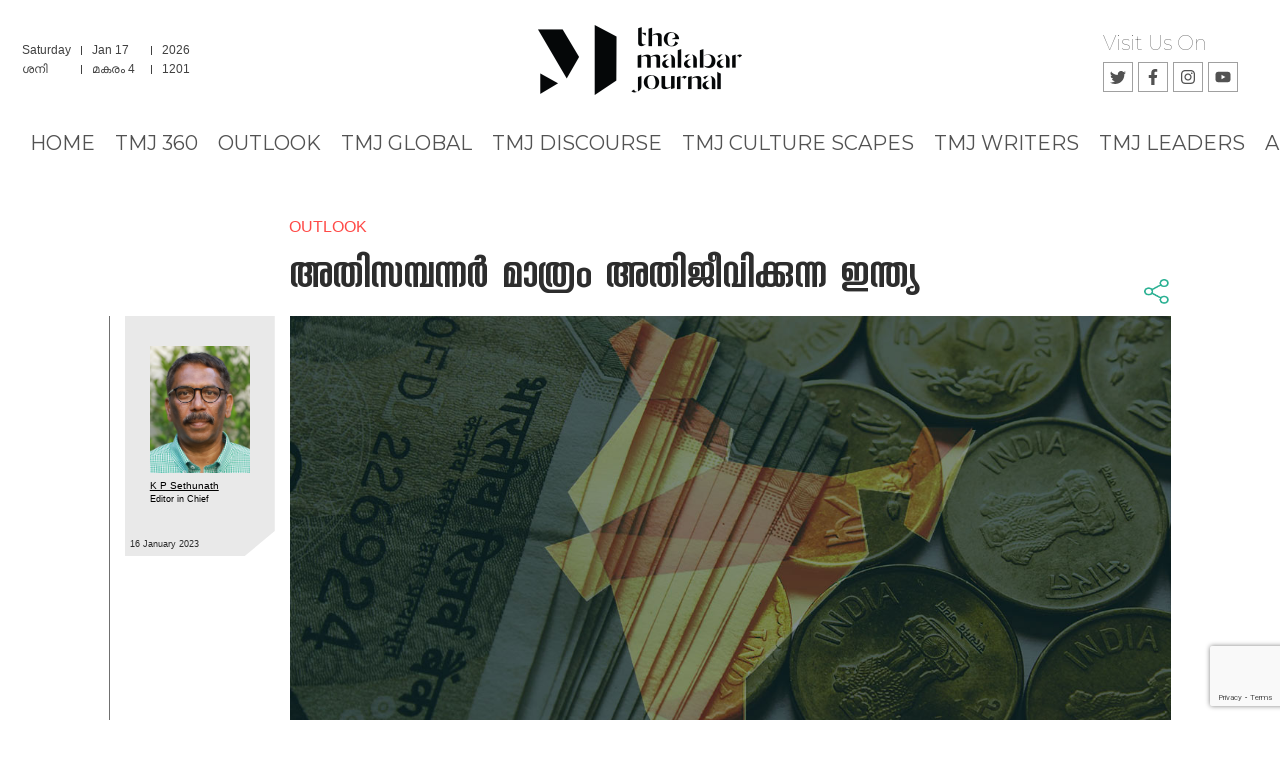

--- FILE ---
content_type: text/html; charset=utf-8
request_url: https://themalabarjournal.com/post/outlook-india-where-only-the-super-rich-survive-k-p-sethunath/amp
body_size: 14032
content:
<!DOCTYPE html><html><head><meta charSet="utf-8"/><title>അതിസമ്പന്നര്‍ മാത്രം അതിജീവിക്കുന്ന ഇന്ത്യ</title><meta property="og:image" content="https://malabar-journal-images.s3.amazonaws.com/attachments/Thumb-Oxform-ft.jpg"/><meta property="og:image:secure_url" content="https://res.cloudinary.com/dhxaajfzd/image/fetch/w_300,h_200,q_auto,c_fill,fl_progressive/https://malabar-journal-images.s3.amazonaws.com/attachments/Thumb-Oxform-ft.jpg"/><meta property="og:image:height" content="200"/><meta property="og:image:width" content="300"/><meta property="og:image:alt" content="Title image for the Article"/><meta property="og:url" content="https://themalabarjournal.com/post/outlook-india-where-only-the-super-rich-survive-k-p-sethunath"/><meta property="og:site_name" content="The Malabar Journal"/><meta property="og:description" content="
ഇന്ത്യയിലെ 21 ശതകോടീശ്വരന്മരുടെ കൈവശമുള്ള മൊത്തം സമ്പത്ത്‌ 70 കോ"/><meta property="description" content="
ഇന്ത്യയിലെ 21 ശതകോടീശ്വരന്മരുടെ കൈവശമുള്ള മൊത്തം സമ്പത്ത്‌ 70 കോടി ഇന്ത്യാക്കരുടെ സമ്പത്തിനേക്കാള്‍ കൂടുതല്‍. കൊറോണ മഹാമാരിയുടെ തുടക്കം മുതല്‍ 2022 നവംബര്‍ വരെയുള്ള കാലഘട്ടത്തില്‍ ഇന്ത്യയിലെ ശതകോടീശ്വരന്മാരുടെ സമ്പത്ത്‌ 121 ശതമാനം വളര്‍ച്ച നേടി. മറ്റൊരു വിധത്തില്‍ പറഞ്ഞാല്‍ നാണയപ്പെരുപ്പം കഴിച്ചുള്ള യഥാര്‍ത്ഥ നിരക്കില്‍ ദിവസവും 3,608 കോടി രൂപയാണ്‌ അവരുടെ സമ്പത്തായി കുമിഞ്ഞുകൂടിയത്‌. സര്‍വൈവല്‍ ഓഫ്‌ ദി റിച്ചസ്റ്റ്‌: ദി ഇന്ത്യ സ്റ്റോറി എന്ന ഓക്‌സ്ഫാം ഇന്ത്യയുടെ ഏറ്റവും പുതിയ റിപ്പോര്‍ട്ടിലാണ്‌ അതിസമ്പന്നര്‍ മാത്രം അതിജീവിക്കുന്ന ആര്‍ഷഭാരത മേന്മയുടെ കണക്കുകള്‍ ലഭിക്കുക. റിപ്പോര്‍ട്ട്‌ സ്വിറ്റ്‌സര്‍ലണ്ടിലെ ദാവോസ്സില്‍ അരങ്ങേറുന്ന വേള്‍ഡ്‌ എക്കണോമിക്‌ ഫോറമെന്ന ശതകോടീശ്വര ഉച്ചകോടിയുടെ ഓരങ്ങളിലെ സെഷനുകളില്‍ തിങ്കളാഴ്‌ച്ച അവതരിപ്പിക്കുന്നതാണ്‌. അതിസമ്പന്നരുടെ പക്കല്‍ മാത്രമായി സമ്പത്ത്‌ കുമിഞ്ഞുകൂടുന്ന പ്രക്രിയ നിര്‍ബാധം തുടരുന്നതിന്റെ നേര്‍സാക്ഷ്യങ്ങള്‍ ഈ റിപ്പോര്‍ട്ടില്‍ കാണാനാവും. ഇന്ത്യയുടെ മൊത്തം സമ്പത്തിന്റെ 62 ശതമാനവും 5 ശതമാനം പേരുടെ പക്കലാണ്‌. ജനസംഖ്യയുടെ ഏറ്റവും താഴത്തെ തട്ടില്‍ വരുന്ന 50 ശതമാനം പേരുടെ കൈവശം മൊത്തം സമ്പത്തിന്റെ 3 ശതമാനം മാത്രമാണ്‌ ലഭ്യമായിട്ടുള്ളത്‌.



ഇന്ത്യയിലെ 100 അതിസമ്പന്നരുടെ സഞ്ചിത സമ്പത്ത്‌ 660 ബില്യണ്‍ ഡോളര്‍ (54.12 ലക്ഷം കോടി രൂപ) ആയി ഇക്കാലയളവില്‍ വളര്‍ന്നു. ഇന്ത്യയുടെ ബഡ്‌ജറ്റിന്റെ ചെലവു മുഴവന്‍ 18 മാസത്തേക്കു വഹിക്കുവാന്‍ പര്യാപ്‌തമായ തുകയാണിത്‌. ഇന്ത്യയിലെ ശതകോടീശ്വരന്മാരുടെ പേരില്‍ 2 ശതമാനം പ്രത്യേക നികുതി ഏര്‍പ്പെടുത്തുകയാണെങ്കില്‍ അതില്‍ നിന്നും 40,423 കോടി രൂപയുടെ വരുമാനം ഉണ്ടാവുമെന്നും പോഷകാഹാരക്കുറവ്‌ പരിഹരിക്കുന്നതിനുള്ള പദ്ധതിക്ക്‌ വേണ്ടിവരുന്ന മൊത്തം ചിലവും ഈ നിലയില്‍ സംഭരിക്കാമെന്നും റിപ്പോര്‍ട്ട്‌ ചൂണ്ടിക്കാണിക്കുന്നു.



representationalimage : pexels



രാജ്യത്തെ നികുതി ഘടനയില്‍ നിലനില്‍ക്കുന്ന അനീതിയാണ്‌ റിപ്പോര്‍ട്ടിലെ മറ്റൊരു പ്രധാന ഉള്ളടക്കം. ദരിദ്രരും, മധ്യവര്‍ഗ്ഗത്തില്‍ ഉള്ള ജനവിഭാഗങ്ങളാണ്‌ നികുതിയുടെ സിംഹഭാഗവും നല്‍കുന്നത്‌. ചരക്കു-സേവന നികുതി (ജി എസ് ടി) ഉദാഹരണമായി എടുക്കാം. 2021-22 ലെ മൊത്തം ജി എസ്‌ ടി വരുമാനമായ 14.83 ലക്ഷം കോടി രൂപയുടെ 64 ശതമാനവും വരുമാനത്തിന്റെ താഴെ തട്ടിലുള്ള 50 ശതമാനം ജനങ്ങള്‍ നല്‍കിയപ്പോള്‍ വരുമാനത്തിന്റെ ഉന്നതശ്രേണിയിലുളള 10 ശതമാനത്തിന്റെ സംഭാവന വെറും 3 ശതമാനം മാത്രമായിരുന്നു. പരോക്ഷ നികുതിയുടെ കാര്യത്തില്‍ വരുമാനത്തിന്റെ താഴത്തെ ശ്രേണിയിലുള്ള 50 ശതമാനം ജനങ്ങളില്‍ നിന്നുള്ള പങ്കും വരുമാനത്തിന്റെ ഉന്നത ശ്രേണിയിലുള്ള 10 ശതമാനത്തിന്റെ പങ്കും തമ്മില്‍ താരതമ്യം ചെയ്‌താല്‍ നിലവിലെ നികുതിഘടനയില്‍ അന്തര്‍ലീനമായ അനീതി വ്യക്തമാകുന്നതാണ്‌.



നികുതി സംവിധാനത്തിലെ അനീതി ഇല്ലാതാക്കുന്നതിന്‌ പുരോഗമനപരമായ നികുതി നയങ്ങള്‍ അനിവാര്യമാണെന്ന്‌ ഓക്‌സ്‌ഫാം ഇന്ത്യയുടെ സിഇഒ ആയ അമിതാഭ്‌ ബെഹര്‍ വെളിപ്പെടുത്തുന്നു. വെല്‍ത്ത്‌ ഇന്‍ഹെറിറ്റന്‍സ്‌ നികുതികള്‍ ഒരു പരിധിവരെ നിലനില്‍ക്കുന്ന അവസ്ഥയെ മറിടക്കുന്നതിന്‌ സഹായിക്കുമെന്ന്‌ അദ്ദേഹം ചൂണ്ടിക്കാട്ടന്നു. കേന്ദ്ര സര്‍ക്കാരിന്റെ ബഡ്‌ജറ്റില്‍ അതിനുള്ള നിര്‍ദ്ദേശങ്ങള്‍ ഉണ്ടാവണമെന്നും അദ്ദേഹം ആവശ്യപ്പെടുന്നു.



നികുതി സംവിധാനത്തിലെ അനീതി പോലെ റിപ്പോര്‍ട്ടിലെ ശ്രദ്ധയര്‍ഹിക്കുന്ന പ്രധാന നിഗമനങ്ങളിലൊന്നാണ്‌ നാണയപ്പെരുപ്പത്തിന്റെ ഭാഗമായി സംഭവിക്കുന്ന അസമത്വവും. നാണയപ്പെരുപ്പത്തിന്റെ തിക്തഫലം സമ്പന്നര്‍ക്കും അല്ലാത്തവര്‍ക്കും ഒരു പോലെയാണെന്ന ധാരണയെ ചോദ്യം ചെയ്യുന്ന സമീപനം അത്‌ മുമ്പോട്ടു വയ്‌ക്കുന്നു.



representational image : pixabay



നികുതി സംവിധാനത്തിലെ അനീതി പോലെ റിപ്പോര്‍ട്ടിലെ ശ്രദ്ധയര്‍ഹിക്കുന്ന പ്രധാന നിഗമനങ്ങളിലൊന്നാണ്‌ നാണയപ്പെരുപ്പത്തിന്റെ ഭാഗമായി സംഭവിക്കുന്ന അസമത്വവും. നാണയപ്പെരുപ്പത്തിന്റെ തിക്തഫലം സമ്പന്നര്‍ക്കും അല്ലാത്തവര്‍ക്കും ഒരു പോലെയാണെന്ന ധാരണയെ ചോദ്യം ചെയ്യുന്ന സമീപനം അത്‌ മുമ്പോട്ടു വയ്‌ക്കുന്നു. നാണയപ്പെരുപ്പത്തിന്റെ ഫലമായുള്ള വിലക്കയറ്റം വരുമാനത്തിന്റെ താഴത്തെ ശ്രേണിയിലുളള ജനങ്ങളെ ബാധിക്കുന്ന നിലയില്‍ ഉയര്‍ന്ന വരുമാനക്കാരെ ബാധിക്കുന്നില്ല. വരുമാനത്തിന്റെ താഴത്തെ ശ്രേണിയിലുള്ള ജനങ്ങളുടെ നിത്യോപയോഗത്തിനുളള സാധനങ്ങളുടെയും സേവനത്തിന്റെയും ചെലവ്‌ വിലക്കയറ്റത്തിന്റെ ഫലമായി വര്‍ദ്ധിക്കുമെങ്കിലും അവര്‍ക്ക്‌ അത്‌ ഒഴിവാക്കാനാവില്ല. കാരണം നിത്യോപയോഗ സാധനങ്ങള്‍ക്കും സേവനങ്ങള്‍ക്കുമാണ്‌ അവരുടെ വരുമാനത്തിന്റെ നല്ലൊരു പങ്കും ചെലവഴിക്കപ്പെടുന്നത്‌. സമ്പന്നരുടെ സ്ഥിതി അതല്ല. സാമ്പത്തികമായ മുരടിപ്പിന്റെ ഭാഗമായി സര്‍ക്കാരിന്റെ വരുമാനത്തിലുണ്ടായ ഇടിവ്‌ പരിഹരിക്കുന്നതിന്‌ ജിഎസ്‌ടി നിരിക്കുകളില്‍ വര്‍ദ്ധന വരുത്തുന്ന കേന്ദ്രസര്‍ക്കാരിന്റെ നടപടികള്‍ പാവപ്പെട്ടവരുടെയും മധ്യവര്‍ഗ്ഗത്തിലെ താഴെ തട്ടിലുള്ളവരെയും ഏറ്റവും ദോഷകരമായി ബാധിക്കുന്നതെന്ന്‌ ഈ വിലയിരുത്തല്‍ വെളിപ്പെടുത്തുന്നു. ജി എസ്‌ ടിയും, പെട്രോളിയം ഉല്‍പ്പന്നങ്ങളുടെ മേല്‍ ചുമത്തപ്പെടുന്ന നികുതികളടക്കമുള്ള പരോക്ഷനികുതികള്‍ ഫലത്തില്‍ ഒട്ടും പുരോഗമനമല്ലാതാവുന്നതിന്റെ പശ്ചാത്തലമിതാണ്‌. സമ്പത്തിന്റെ സിംഹഭാഗവും ചെറിയ ന്യൂനപക്ഷത്തിന്റെ കൈകളില്‍ കേന്ദ്രീകരിക്കുന്ന പ്രക്രിയ ഒരു ഭാഗത്തും നികുതി ഭാരം ഭൂരിഭാഗം വരുന്ന ജനങ്ങളുടെ മേലും ആവുന്ന ഈ സ്ഥിതിവിശേഷം ഇന്ത്യയുടെ മാത്രം പ്രത്യേകതയല്ല. പക്ഷെ അതിന്റെ ഏറ്റവും തീവ്രവും, രൂക്ഷവുമായ രൂപം ഇന്ത്യയിലാവും കാണാനാവുക.



2012 മുതല്‍ 2021 വരെയുള്ള കാലഘട്ടത്തില്‍ ഇന്ത്യയിലുണ്ടായ മൊത്തം സമ്പത്തിന്റെ 40 ശതമാനവും ജനസംഖ്യയുടെ 1 ശതമാനത്തിന്റെ കൈവശമാണ്‌ എത്തിയതെന്നു വെളിപ്പെടുത്തുന്ന റിപ്പോര്‍ട്ട്‌ വരുമാനത്തിന്റെ താഴത്തെ ശ്രേണിയിലുള്ള 50 ശതമാനത്തിന്‌ ലഭിച്ച പങ്ക്‌ വെറും 3 ശതമാനം മാത്രമാണെന്നും വ്യക്തമാക്കുന്നു. നൂറ്റാണ്ടുകളായി നിലനില്‍ക്കുന്ന ജാതി മര്‍ദ്ദനത്തിനും, വിവേചനത്തിനുമൊപ്പം അശ്ലീലകരമായ സാമ്പത്തികമായ അസമത്വവും ഇന്ത്യന്‍ യാഥാര്‍ത്ഥ്യത്തിന്റെ സ്ഥായീഭാവമായി പരിണമിക്കുന്നതിന്റെ രേഖകളാണ്‌ ഇതു പോലുളള റിപ്പോര്‍ട്ടുകളില്‍ തെളിയുന്നത്‌. എക്‌സിക്യൂട്ടീവ്‌ സമ്മറിയടക്കം 29 പേജുകളുള്ള റിപ്പോര്‍ട്ടില്‍ നാല്‌ അധ്യായങ്ങളാണുള്ളത്‌. ഇന്ത്യയിലെ സ്ഥിതി, നാണയപ്പെരുപ്പവും, അസമത്വവും, എന്തുകൊണ്ട്‌ സമ്പന്നര്‍ക്ക്‌ നികുതി, മുന്നോട്ടുളള വഴി എന്നീ നാല്‌ അധ്യായങ്ങളിലായാണ്‌ വിവരണങ്ങള്‍. ദാരിദ്യവും ഇല്ലായ്‌മയും വാര്‍ത്താമൂല്യം തീരെയില്ലാതായ യാഥാര്‍ത്ഥ്യമായി മാറിയ ഇന്ത്യയില്‍ ദീപിക പദുകോണിന്റെ ഉടുതുണിയുടെ നിറത്തിന്‌ ലഭിക്കുന്ന പബ്ലിസിറ്റിയുടെ ഒരംശം പോലും ഓക്‌സ്‌ഫാം റിപ്പോര്‍ട്ടിന്‌ ലഭിക്കുന്നതിനുള്ള സാധ്യത വിരളമാണ്‌. ഹൈപ്പര്‍ ഇന്‍ഫര്‍മേഷന്റെ കാലഘട്ടത്തെക്കുറിച്ചുള്ള വചനസദസ്സുകളില്‍ പരാമര്‍ശ വിഷയമാവുന്നത്‌ മാത്രമാവും ഒരുപക്ഷെ അതിന്‌ ലഭിക്കുന്ന വാര്‍ത്താ മൂല്യം.
















"/><meta property="og:title" content="അതിസമ്പന്നര്‍ മാത്രം അതിജീവിക്കുന്ന ഇന്ത്യ"/><meta property="title" content="അതിസമ്പന്നര്‍ മാത്രം അതിജീവിക്കുന്ന ഇന്ത്യ"/><meta property="og:type" content="article"/><meta name="viewport" content="width=device-width,minimum-scale=1"/><link rel="canonical" href="https://themalabarjournal.com/post/outlook-india-where-only-the-super-rich-survive-k-p-sethunath"/><script async="" src="https://cdn.ampproject.org/v0.js"></script><style></style><noscript><style></style></noscript><meta name="next-head-count" content="19"/><link rel="icon" href="/favicon.ico"/><link rel="preconnect" href="https://fonts.googleapis.com"/><link rel="preconnect" href="https://fonts.gstatic.com" crossorigin="true"/><link rel="manifest" href="/manifest.json"/><link rel="stylesheet" href="/fonts/uroob/style.css"/><link rel="stylesheet" href="/fonts/manjari/style.css"/><meta name="google-site-verification" content="axut4h0kwU5KIDzdR0be_s2A89jtpvIvnkvHIMNKj6s"/><link rel="preconnect" href="https://fonts.gstatic.com" crossorigin /><link rel="preload" href="/_next/static/css/1f33e1705e0f7ca1.css" as="style"/><link rel="stylesheet" href="/_next/static/css/1f33e1705e0f7ca1.css" data-n-g=""/><noscript data-n-css=""></noscript><script defer="" nomodule="" src="/_next/static/chunks/polyfills-c67a75d1b6f99dc8.js"></script><script src="/_next/static/chunks/webpack-7c1fec08a5ed718d.js" defer=""></script><script src="/_next/static/chunks/framework-114634acb84f8baa.js" defer=""></script><script src="/_next/static/chunks/main-66ca454f7bdf962f.js" defer=""></script><script src="/_next/static/chunks/pages/_app-7daff9d913dfc652.js" defer=""></script><script src="/_next/static/chunks/633-cd39ce68f4d8da23.js" defer=""></script><script src="/_next/static/chunks/pages/post/%5Bslug%5D/amp-884d8b2e6f106e37.js" defer=""></script><script src="/_next/static/iGlzCYJxiLOiFPzIEo3I6/_buildManifest.js" defer=""></script><script src="/_next/static/iGlzCYJxiLOiFPzIEo3I6/_ssgManifest.js" defer=""></script><style data-href="https://fonts.googleapis.com/css2?family=Montserrat:wght@100;200;300;400;500;600;700;800;900&display=swap">@font-face{font-family:'Montserrat';font-style:normal;font-weight:100;font-display:swap;src:url(https://fonts.gstatic.com/s/montserrat/v26/JTUHjIg1_i6t8kCHKm4532VJOt5-QNFgpCtr6Uw9.woff) format('woff')}@font-face{font-family:'Montserrat';font-style:normal;font-weight:200;font-display:swap;src:url(https://fonts.gstatic.com/s/montserrat/v26/JTUHjIg1_i6t8kCHKm4532VJOt5-QNFgpCvr6Ew9.woff) format('woff')}@font-face{font-family:'Montserrat';font-style:normal;font-weight:300;font-display:swap;src:url(https://fonts.gstatic.com/s/montserrat/v26/JTUHjIg1_i6t8kCHKm4532VJOt5-QNFgpCs16Ew9.woff) format('woff')}@font-face{font-family:'Montserrat';font-style:normal;font-weight:400;font-display:swap;src:url(https://fonts.gstatic.com/s/montserrat/v26/JTUHjIg1_i6t8kCHKm4532VJOt5-QNFgpCtr6Ew9.woff) format('woff')}@font-face{font-family:'Montserrat';font-style:normal;font-weight:500;font-display:swap;src:url(https://fonts.gstatic.com/s/montserrat/v26/JTUHjIg1_i6t8kCHKm4532VJOt5-QNFgpCtZ6Ew9.woff) format('woff')}@font-face{font-family:'Montserrat';font-style:normal;font-weight:600;font-display:swap;src:url(https://fonts.gstatic.com/s/montserrat/v26/JTUHjIg1_i6t8kCHKm4532VJOt5-QNFgpCu170w9.woff) format('woff')}@font-face{font-family:'Montserrat';font-style:normal;font-weight:700;font-display:swap;src:url(https://fonts.gstatic.com/s/montserrat/v26/JTUHjIg1_i6t8kCHKm4532VJOt5-QNFgpCuM70w9.woff) format('woff')}@font-face{font-family:'Montserrat';font-style:normal;font-weight:800;font-display:swap;src:url(https://fonts.gstatic.com/s/montserrat/v26/JTUHjIg1_i6t8kCHKm4532VJOt5-QNFgpCvr70w9.woff) format('woff')}@font-face{font-family:'Montserrat';font-style:normal;font-weight:900;font-display:swap;src:url(https://fonts.gstatic.com/s/montserrat/v26/JTUHjIg1_i6t8kCHKm4532VJOt5-QNFgpCvC70w9.woff) format('woff')}@font-face{font-family:'Montserrat';font-style:normal;font-weight:100;font-display:swap;src:url(https://fonts.gstatic.com/s/montserrat/v26/JTUSjIg1_i6t8kCHKm459WRhyyTh89ZNpQ.woff2) format('woff2');unicode-range:U+0460-052F,U+1C80-1C88,U+20B4,U+2DE0-2DFF,U+A640-A69F,U+FE2E-FE2F}@font-face{font-family:'Montserrat';font-style:normal;font-weight:100;font-display:swap;src:url(https://fonts.gstatic.com/s/montserrat/v26/JTUSjIg1_i6t8kCHKm459W1hyyTh89ZNpQ.woff2) format('woff2');unicode-range:U+0301,U+0400-045F,U+0490-0491,U+04B0-04B1,U+2116}@font-face{font-family:'Montserrat';font-style:normal;font-weight:100;font-display:swap;src:url(https://fonts.gstatic.com/s/montserrat/v26/JTUSjIg1_i6t8kCHKm459WZhyyTh89ZNpQ.woff2) format('woff2');unicode-range:U+0102-0103,U+0110-0111,U+0128-0129,U+0168-0169,U+01A0-01A1,U+01AF-01B0,U+0300-0301,U+0303-0304,U+0308-0309,U+0323,U+0329,U+1EA0-1EF9,U+20AB}@font-face{font-family:'Montserrat';font-style:normal;font-weight:100;font-display:swap;src:url(https://fonts.gstatic.com/s/montserrat/v26/JTUSjIg1_i6t8kCHKm459WdhyyTh89ZNpQ.woff2) format('woff2');unicode-range:U+0100-02AF,U+0304,U+0308,U+0329,U+1E00-1E9F,U+1EF2-1EFF,U+2020,U+20A0-20AB,U+20AD-20C0,U+2113,U+2C60-2C7F,U+A720-A7FF}@font-face{font-family:'Montserrat';font-style:normal;font-weight:100;font-display:swap;src:url(https://fonts.gstatic.com/s/montserrat/v26/JTUSjIg1_i6t8kCHKm459WlhyyTh89Y.woff2) format('woff2');unicode-range:U+0000-00FF,U+0131,U+0152-0153,U+02BB-02BC,U+02C6,U+02DA,U+02DC,U+0304,U+0308,U+0329,U+2000-206F,U+2074,U+20AC,U+2122,U+2191,U+2193,U+2212,U+2215,U+FEFF,U+FFFD}@font-face{font-family:'Montserrat';font-style:normal;font-weight:200;font-display:swap;src:url(https://fonts.gstatic.com/s/montserrat/v26/JTUSjIg1_i6t8kCHKm459WRhyyTh89ZNpQ.woff2) format('woff2');unicode-range:U+0460-052F,U+1C80-1C88,U+20B4,U+2DE0-2DFF,U+A640-A69F,U+FE2E-FE2F}@font-face{font-family:'Montserrat';font-style:normal;font-weight:200;font-display:swap;src:url(https://fonts.gstatic.com/s/montserrat/v26/JTUSjIg1_i6t8kCHKm459W1hyyTh89ZNpQ.woff2) format('woff2');unicode-range:U+0301,U+0400-045F,U+0490-0491,U+04B0-04B1,U+2116}@font-face{font-family:'Montserrat';font-style:normal;font-weight:200;font-display:swap;src:url(https://fonts.gstatic.com/s/montserrat/v26/JTUSjIg1_i6t8kCHKm459WZhyyTh89ZNpQ.woff2) format('woff2');unicode-range:U+0102-0103,U+0110-0111,U+0128-0129,U+0168-0169,U+01A0-01A1,U+01AF-01B0,U+0300-0301,U+0303-0304,U+0308-0309,U+0323,U+0329,U+1EA0-1EF9,U+20AB}@font-face{font-family:'Montserrat';font-style:normal;font-weight:200;font-display:swap;src:url(https://fonts.gstatic.com/s/montserrat/v26/JTUSjIg1_i6t8kCHKm459WdhyyTh89ZNpQ.woff2) format('woff2');unicode-range:U+0100-02AF,U+0304,U+0308,U+0329,U+1E00-1E9F,U+1EF2-1EFF,U+2020,U+20A0-20AB,U+20AD-20C0,U+2113,U+2C60-2C7F,U+A720-A7FF}@font-face{font-family:'Montserrat';font-style:normal;font-weight:200;font-display:swap;src:url(https://fonts.gstatic.com/s/montserrat/v26/JTUSjIg1_i6t8kCHKm459WlhyyTh89Y.woff2) format('woff2');unicode-range:U+0000-00FF,U+0131,U+0152-0153,U+02BB-02BC,U+02C6,U+02DA,U+02DC,U+0304,U+0308,U+0329,U+2000-206F,U+2074,U+20AC,U+2122,U+2191,U+2193,U+2212,U+2215,U+FEFF,U+FFFD}@font-face{font-family:'Montserrat';font-style:normal;font-weight:300;font-display:swap;src:url(https://fonts.gstatic.com/s/montserrat/v26/JTUSjIg1_i6t8kCHKm459WRhyyTh89ZNpQ.woff2) format('woff2');unicode-range:U+0460-052F,U+1C80-1C88,U+20B4,U+2DE0-2DFF,U+A640-A69F,U+FE2E-FE2F}@font-face{font-family:'Montserrat';font-style:normal;font-weight:300;font-display:swap;src:url(https://fonts.gstatic.com/s/montserrat/v26/JTUSjIg1_i6t8kCHKm459W1hyyTh89ZNpQ.woff2) format('woff2');unicode-range:U+0301,U+0400-045F,U+0490-0491,U+04B0-04B1,U+2116}@font-face{font-family:'Montserrat';font-style:normal;font-weight:300;font-display:swap;src:url(https://fonts.gstatic.com/s/montserrat/v26/JTUSjIg1_i6t8kCHKm459WZhyyTh89ZNpQ.woff2) format('woff2');unicode-range:U+0102-0103,U+0110-0111,U+0128-0129,U+0168-0169,U+01A0-01A1,U+01AF-01B0,U+0300-0301,U+0303-0304,U+0308-0309,U+0323,U+0329,U+1EA0-1EF9,U+20AB}@font-face{font-family:'Montserrat';font-style:normal;font-weight:300;font-display:swap;src:url(https://fonts.gstatic.com/s/montserrat/v26/JTUSjIg1_i6t8kCHKm459WdhyyTh89ZNpQ.woff2) format('woff2');unicode-range:U+0100-02AF,U+0304,U+0308,U+0329,U+1E00-1E9F,U+1EF2-1EFF,U+2020,U+20A0-20AB,U+20AD-20C0,U+2113,U+2C60-2C7F,U+A720-A7FF}@font-face{font-family:'Montserrat';font-style:normal;font-weight:300;font-display:swap;src:url(https://fonts.gstatic.com/s/montserrat/v26/JTUSjIg1_i6t8kCHKm459WlhyyTh89Y.woff2) format('woff2');unicode-range:U+0000-00FF,U+0131,U+0152-0153,U+02BB-02BC,U+02C6,U+02DA,U+02DC,U+0304,U+0308,U+0329,U+2000-206F,U+2074,U+20AC,U+2122,U+2191,U+2193,U+2212,U+2215,U+FEFF,U+FFFD}@font-face{font-family:'Montserrat';font-style:normal;font-weight:400;font-display:swap;src:url(https://fonts.gstatic.com/s/montserrat/v26/JTUSjIg1_i6t8kCHKm459WRhyyTh89ZNpQ.woff2) format('woff2');unicode-range:U+0460-052F,U+1C80-1C88,U+20B4,U+2DE0-2DFF,U+A640-A69F,U+FE2E-FE2F}@font-face{font-family:'Montserrat';font-style:normal;font-weight:400;font-display:swap;src:url(https://fonts.gstatic.com/s/montserrat/v26/JTUSjIg1_i6t8kCHKm459W1hyyTh89ZNpQ.woff2) format('woff2');unicode-range:U+0301,U+0400-045F,U+0490-0491,U+04B0-04B1,U+2116}@font-face{font-family:'Montserrat';font-style:normal;font-weight:400;font-display:swap;src:url(https://fonts.gstatic.com/s/montserrat/v26/JTUSjIg1_i6t8kCHKm459WZhyyTh89ZNpQ.woff2) format('woff2');unicode-range:U+0102-0103,U+0110-0111,U+0128-0129,U+0168-0169,U+01A0-01A1,U+01AF-01B0,U+0300-0301,U+0303-0304,U+0308-0309,U+0323,U+0329,U+1EA0-1EF9,U+20AB}@font-face{font-family:'Montserrat';font-style:normal;font-weight:400;font-display:swap;src:url(https://fonts.gstatic.com/s/montserrat/v26/JTUSjIg1_i6t8kCHKm459WdhyyTh89ZNpQ.woff2) format('woff2');unicode-range:U+0100-02AF,U+0304,U+0308,U+0329,U+1E00-1E9F,U+1EF2-1EFF,U+2020,U+20A0-20AB,U+20AD-20C0,U+2113,U+2C60-2C7F,U+A720-A7FF}@font-face{font-family:'Montserrat';font-style:normal;font-weight:400;font-display:swap;src:url(https://fonts.gstatic.com/s/montserrat/v26/JTUSjIg1_i6t8kCHKm459WlhyyTh89Y.woff2) format('woff2');unicode-range:U+0000-00FF,U+0131,U+0152-0153,U+02BB-02BC,U+02C6,U+02DA,U+02DC,U+0304,U+0308,U+0329,U+2000-206F,U+2074,U+20AC,U+2122,U+2191,U+2193,U+2212,U+2215,U+FEFF,U+FFFD}@font-face{font-family:'Montserrat';font-style:normal;font-weight:500;font-display:swap;src:url(https://fonts.gstatic.com/s/montserrat/v26/JTUSjIg1_i6t8kCHKm459WRhyyTh89ZNpQ.woff2) format('woff2');unicode-range:U+0460-052F,U+1C80-1C88,U+20B4,U+2DE0-2DFF,U+A640-A69F,U+FE2E-FE2F}@font-face{font-family:'Montserrat';font-style:normal;font-weight:500;font-display:swap;src:url(https://fonts.gstatic.com/s/montserrat/v26/JTUSjIg1_i6t8kCHKm459W1hyyTh89ZNpQ.woff2) format('woff2');unicode-range:U+0301,U+0400-045F,U+0490-0491,U+04B0-04B1,U+2116}@font-face{font-family:'Montserrat';font-style:normal;font-weight:500;font-display:swap;src:url(https://fonts.gstatic.com/s/montserrat/v26/JTUSjIg1_i6t8kCHKm459WZhyyTh89ZNpQ.woff2) format('woff2');unicode-range:U+0102-0103,U+0110-0111,U+0128-0129,U+0168-0169,U+01A0-01A1,U+01AF-01B0,U+0300-0301,U+0303-0304,U+0308-0309,U+0323,U+0329,U+1EA0-1EF9,U+20AB}@font-face{font-family:'Montserrat';font-style:normal;font-weight:500;font-display:swap;src:url(https://fonts.gstatic.com/s/montserrat/v26/JTUSjIg1_i6t8kCHKm459WdhyyTh89ZNpQ.woff2) format('woff2');unicode-range:U+0100-02AF,U+0304,U+0308,U+0329,U+1E00-1E9F,U+1EF2-1EFF,U+2020,U+20A0-20AB,U+20AD-20C0,U+2113,U+2C60-2C7F,U+A720-A7FF}@font-face{font-family:'Montserrat';font-style:normal;font-weight:500;font-display:swap;src:url(https://fonts.gstatic.com/s/montserrat/v26/JTUSjIg1_i6t8kCHKm459WlhyyTh89Y.woff2) format('woff2');unicode-range:U+0000-00FF,U+0131,U+0152-0153,U+02BB-02BC,U+02C6,U+02DA,U+02DC,U+0304,U+0308,U+0329,U+2000-206F,U+2074,U+20AC,U+2122,U+2191,U+2193,U+2212,U+2215,U+FEFF,U+FFFD}@font-face{font-family:'Montserrat';font-style:normal;font-weight:600;font-display:swap;src:url(https://fonts.gstatic.com/s/montserrat/v26/JTUSjIg1_i6t8kCHKm459WRhyyTh89ZNpQ.woff2) format('woff2');unicode-range:U+0460-052F,U+1C80-1C88,U+20B4,U+2DE0-2DFF,U+A640-A69F,U+FE2E-FE2F}@font-face{font-family:'Montserrat';font-style:normal;font-weight:600;font-display:swap;src:url(https://fonts.gstatic.com/s/montserrat/v26/JTUSjIg1_i6t8kCHKm459W1hyyTh89ZNpQ.woff2) format('woff2');unicode-range:U+0301,U+0400-045F,U+0490-0491,U+04B0-04B1,U+2116}@font-face{font-family:'Montserrat';font-style:normal;font-weight:600;font-display:swap;src:url(https://fonts.gstatic.com/s/montserrat/v26/JTUSjIg1_i6t8kCHKm459WZhyyTh89ZNpQ.woff2) format('woff2');unicode-range:U+0102-0103,U+0110-0111,U+0128-0129,U+0168-0169,U+01A0-01A1,U+01AF-01B0,U+0300-0301,U+0303-0304,U+0308-0309,U+0323,U+0329,U+1EA0-1EF9,U+20AB}@font-face{font-family:'Montserrat';font-style:normal;font-weight:600;font-display:swap;src:url(https://fonts.gstatic.com/s/montserrat/v26/JTUSjIg1_i6t8kCHKm459WdhyyTh89ZNpQ.woff2) format('woff2');unicode-range:U+0100-02AF,U+0304,U+0308,U+0329,U+1E00-1E9F,U+1EF2-1EFF,U+2020,U+20A0-20AB,U+20AD-20C0,U+2113,U+2C60-2C7F,U+A720-A7FF}@font-face{font-family:'Montserrat';font-style:normal;font-weight:600;font-display:swap;src:url(https://fonts.gstatic.com/s/montserrat/v26/JTUSjIg1_i6t8kCHKm459WlhyyTh89Y.woff2) format('woff2');unicode-range:U+0000-00FF,U+0131,U+0152-0153,U+02BB-02BC,U+02C6,U+02DA,U+02DC,U+0304,U+0308,U+0329,U+2000-206F,U+2074,U+20AC,U+2122,U+2191,U+2193,U+2212,U+2215,U+FEFF,U+FFFD}@font-face{font-family:'Montserrat';font-style:normal;font-weight:700;font-display:swap;src:url(https://fonts.gstatic.com/s/montserrat/v26/JTUSjIg1_i6t8kCHKm459WRhyyTh89ZNpQ.woff2) format('woff2');unicode-range:U+0460-052F,U+1C80-1C88,U+20B4,U+2DE0-2DFF,U+A640-A69F,U+FE2E-FE2F}@font-face{font-family:'Montserrat';font-style:normal;font-weight:700;font-display:swap;src:url(https://fonts.gstatic.com/s/montserrat/v26/JTUSjIg1_i6t8kCHKm459W1hyyTh89ZNpQ.woff2) format('woff2');unicode-range:U+0301,U+0400-045F,U+0490-0491,U+04B0-04B1,U+2116}@font-face{font-family:'Montserrat';font-style:normal;font-weight:700;font-display:swap;src:url(https://fonts.gstatic.com/s/montserrat/v26/JTUSjIg1_i6t8kCHKm459WZhyyTh89ZNpQ.woff2) format('woff2');unicode-range:U+0102-0103,U+0110-0111,U+0128-0129,U+0168-0169,U+01A0-01A1,U+01AF-01B0,U+0300-0301,U+0303-0304,U+0308-0309,U+0323,U+0329,U+1EA0-1EF9,U+20AB}@font-face{font-family:'Montserrat';font-style:normal;font-weight:700;font-display:swap;src:url(https://fonts.gstatic.com/s/montserrat/v26/JTUSjIg1_i6t8kCHKm459WdhyyTh89ZNpQ.woff2) format('woff2');unicode-range:U+0100-02AF,U+0304,U+0308,U+0329,U+1E00-1E9F,U+1EF2-1EFF,U+2020,U+20A0-20AB,U+20AD-20C0,U+2113,U+2C60-2C7F,U+A720-A7FF}@font-face{font-family:'Montserrat';font-style:normal;font-weight:700;font-display:swap;src:url(https://fonts.gstatic.com/s/montserrat/v26/JTUSjIg1_i6t8kCHKm459WlhyyTh89Y.woff2) format('woff2');unicode-range:U+0000-00FF,U+0131,U+0152-0153,U+02BB-02BC,U+02C6,U+02DA,U+02DC,U+0304,U+0308,U+0329,U+2000-206F,U+2074,U+20AC,U+2122,U+2191,U+2193,U+2212,U+2215,U+FEFF,U+FFFD}@font-face{font-family:'Montserrat';font-style:normal;font-weight:800;font-display:swap;src:url(https://fonts.gstatic.com/s/montserrat/v26/JTUSjIg1_i6t8kCHKm459WRhyyTh89ZNpQ.woff2) format('woff2');unicode-range:U+0460-052F,U+1C80-1C88,U+20B4,U+2DE0-2DFF,U+A640-A69F,U+FE2E-FE2F}@font-face{font-family:'Montserrat';font-style:normal;font-weight:800;font-display:swap;src:url(https://fonts.gstatic.com/s/montserrat/v26/JTUSjIg1_i6t8kCHKm459W1hyyTh89ZNpQ.woff2) format('woff2');unicode-range:U+0301,U+0400-045F,U+0490-0491,U+04B0-04B1,U+2116}@font-face{font-family:'Montserrat';font-style:normal;font-weight:800;font-display:swap;src:url(https://fonts.gstatic.com/s/montserrat/v26/JTUSjIg1_i6t8kCHKm459WZhyyTh89ZNpQ.woff2) format('woff2');unicode-range:U+0102-0103,U+0110-0111,U+0128-0129,U+0168-0169,U+01A0-01A1,U+01AF-01B0,U+0300-0301,U+0303-0304,U+0308-0309,U+0323,U+0329,U+1EA0-1EF9,U+20AB}@font-face{font-family:'Montserrat';font-style:normal;font-weight:800;font-display:swap;src:url(https://fonts.gstatic.com/s/montserrat/v26/JTUSjIg1_i6t8kCHKm459WdhyyTh89ZNpQ.woff2) format('woff2');unicode-range:U+0100-02AF,U+0304,U+0308,U+0329,U+1E00-1E9F,U+1EF2-1EFF,U+2020,U+20A0-20AB,U+20AD-20C0,U+2113,U+2C60-2C7F,U+A720-A7FF}@font-face{font-family:'Montserrat';font-style:normal;font-weight:800;font-display:swap;src:url(https://fonts.gstatic.com/s/montserrat/v26/JTUSjIg1_i6t8kCHKm459WlhyyTh89Y.woff2) format('woff2');unicode-range:U+0000-00FF,U+0131,U+0152-0153,U+02BB-02BC,U+02C6,U+02DA,U+02DC,U+0304,U+0308,U+0329,U+2000-206F,U+2074,U+20AC,U+2122,U+2191,U+2193,U+2212,U+2215,U+FEFF,U+FFFD}@font-face{font-family:'Montserrat';font-style:normal;font-weight:900;font-display:swap;src:url(https://fonts.gstatic.com/s/montserrat/v26/JTUSjIg1_i6t8kCHKm459WRhyyTh89ZNpQ.woff2) format('woff2');unicode-range:U+0460-052F,U+1C80-1C88,U+20B4,U+2DE0-2DFF,U+A640-A69F,U+FE2E-FE2F}@font-face{font-family:'Montserrat';font-style:normal;font-weight:900;font-display:swap;src:url(https://fonts.gstatic.com/s/montserrat/v26/JTUSjIg1_i6t8kCHKm459W1hyyTh89ZNpQ.woff2) format('woff2');unicode-range:U+0301,U+0400-045F,U+0490-0491,U+04B0-04B1,U+2116}@font-face{font-family:'Montserrat';font-style:normal;font-weight:900;font-display:swap;src:url(https://fonts.gstatic.com/s/montserrat/v26/JTUSjIg1_i6t8kCHKm459WZhyyTh89ZNpQ.woff2) format('woff2');unicode-range:U+0102-0103,U+0110-0111,U+0128-0129,U+0168-0169,U+01A0-01A1,U+01AF-01B0,U+0300-0301,U+0303-0304,U+0308-0309,U+0323,U+0329,U+1EA0-1EF9,U+20AB}@font-face{font-family:'Montserrat';font-style:normal;font-weight:900;font-display:swap;src:url(https://fonts.gstatic.com/s/montserrat/v26/JTUSjIg1_i6t8kCHKm459WdhyyTh89ZNpQ.woff2) format('woff2');unicode-range:U+0100-02AF,U+0304,U+0308,U+0329,U+1E00-1E9F,U+1EF2-1EFF,U+2020,U+20A0-20AB,U+20AD-20C0,U+2113,U+2C60-2C7F,U+A720-A7FF}@font-face{font-family:'Montserrat';font-style:normal;font-weight:900;font-display:swap;src:url(https://fonts.gstatic.com/s/montserrat/v26/JTUSjIg1_i6t8kCHKm459WlhyyTh89Y.woff2) format('woff2');unicode-range:U+0000-00FF,U+0131,U+0152-0153,U+02BB-02BC,U+02C6,U+02DA,U+02DC,U+0304,U+0308,U+0329,U+2000-206F,U+2074,U+20AC,U+2122,U+2191,U+2193,U+2212,U+2215,U+FEFF,U+FFFD}</style></head><body><div id="__next"><div class="bg-[white] wrapper overflow-x-hidden"><header style="font-family:Montserrat" class="max-w-[1400px] mx-auto mb-[20px] relative section z-10"><div class="grid grid-cols-3 p-3 xl:min-h-[120px] min-h-[60px] items-center"><div style="font-family:&quot;Manjari&quot;, sans-serif" class="text-[#414141] xl:grid hidden grid-cols-3 xl:text-xs text-xs leading-[0.75] w-max"><div class="px-[10px] leading-[0.75] mb-[10px] border-r-[1px] border-[#414141]">Saturday</div><div class="px-[10px] leading-[0.75] mb-[10px] border-r-[1px] border-[#414141]"> Jan 17</div><div class="px-[10px] leading-[0.75] mb-[10px] "> 2026</div><div class="px-[10px] leading-[0.75] border-r-[1px] border-[#414141]">ശനി</div><div class="px-[10px] leading-[0.75] border-r-[1px] border-[#414141]">മകരം 4</div><div class="px-[10px] leading-[0.75]">1201</div></div><div class="flex items-center justify-center cursor-pointer"><div class=""><img src="/logo-light.png" class="md:max-h-[70px] max-h-[40px] mx-auto" alt="TMJ"/></div></div><div class="flex items-center justify-end"><div class="xl:flex hidden flex-col px-[30px]"><div class="text-xl text-[#525252] font-thin flex items-center justify-start pb-[5px]">Visit Us On</div><div class="grid grid-cols-4 gap-[5px]"><button class="h-[30px] w-[30px] flex items-center justify-center border-[1px] border-[#a0a0a0]"><svg stroke="currentColor" fill="currentColor" stroke-width="0" viewBox="0 0 16 16" color="#525252" style="color:#525252" height="1em" width="1em" xmlns="http://www.w3.org/2000/svg"><path d="M5.026 15c6.038 0 9.341-5.003 9.341-9.334 0-.14 0-.282-.006-.422A6.685 6.685 0 0 0 16 3.542a6.658 6.658 0 0 1-1.889.518 3.301 3.301 0 0 0 1.447-1.817 6.533 6.533 0 0 1-2.087.793A3.286 3.286 0 0 0 7.875 6.03a9.325 9.325 0 0 1-6.767-3.429 3.289 3.289 0 0 0 1.018 4.382A3.323 3.323 0 0 1 .64 6.575v.045a3.288 3.288 0 0 0 2.632 3.218 3.203 3.203 0 0 1-.865.115 3.23 3.23 0 0 1-.614-.057 3.283 3.283 0 0 0 3.067 2.277A6.588 6.588 0 0 1 .78 13.58a6.32 6.32 0 0 1-.78-.045A9.344 9.344 0 0 0 5.026 15z"></path></svg></button><button class="h-[30px] w-[30px] flex items-center justify-center border-[1px] border-[#a0a0a0]"><svg stroke="currentColor" fill="currentColor" stroke-width="0" viewBox="0 0 320 512" color="#525252" style="color:#525252" height="1em" width="1em" xmlns="http://www.w3.org/2000/svg"><path d="M279.14 288l14.22-92.66h-88.91v-60.13c0-25.35 12.42-50.06 52.24-50.06h40.42V6.26S260.43 0 225.36 0c-73.22 0-121.08 44.38-121.08 124.72v70.62H22.89V288h81.39v224h100.17V288z"></path></svg></button><button class="h-[30px] w-[30px] flex items-center justify-center border-[1px] border-[#a0a0a0] "><svg stroke="currentColor" fill="currentColor" stroke-width="0" viewBox="0 0 448 512" color="#525252" style="color:#525252" height="1em" width="1em" xmlns="http://www.w3.org/2000/svg"><path d="M224.1 141c-63.6 0-114.9 51.3-114.9 114.9s51.3 114.9 114.9 114.9S339 319.5 339 255.9 287.7 141 224.1 141zm0 189.6c-41.1 0-74.7-33.5-74.7-74.7s33.5-74.7 74.7-74.7 74.7 33.5 74.7 74.7-33.6 74.7-74.7 74.7zm146.4-194.3c0 14.9-12 26.8-26.8 26.8-14.9 0-26.8-12-26.8-26.8s12-26.8 26.8-26.8 26.8 12 26.8 26.8zm76.1 27.2c-1.7-35.9-9.9-67.7-36.2-93.9-26.2-26.2-58-34.4-93.9-36.2-37-2.1-147.9-2.1-184.9 0-35.8 1.7-67.6 9.9-93.9 36.1s-34.4 58-36.2 93.9c-2.1 37-2.1 147.9 0 184.9 1.7 35.9 9.9 67.7 36.2 93.9s58 34.4 93.9 36.2c37 2.1 147.9 2.1 184.9 0 35.9-1.7 67.7-9.9 93.9-36.2 26.2-26.2 34.4-58 36.2-93.9 2.1-37 2.1-147.8 0-184.8zM398.8 388c-7.8 19.6-22.9 34.7-42.6 42.6-29.5 11.7-99.5 9-132.1 9s-102.7 2.6-132.1-9c-19.6-7.8-34.7-22.9-42.6-42.6-11.7-29.5-9-99.5-9-132.1s-2.6-102.7 9-132.1c7.8-19.6 22.9-34.7 42.6-42.6 29.5-11.7 99.5-9 132.1-9s102.7-2.6 132.1 9c19.6 7.8 34.7 22.9 42.6 42.6 11.7 29.5 9 99.5 9 132.1s2.7 102.7-9 132.1z"></path></svg></button><button class="h-[30px] w-[30px] flex items-center justify-center border-[1px] border-[#a0a0a0]"><svg stroke="currentColor" fill="currentColor" stroke-width="0" viewBox="0 0 576 512" color="#525252" style="color:#525252" height="1em" width="1em" xmlns="http://www.w3.org/2000/svg"><path d="M549.655 124.083c-6.281-23.65-24.787-42.276-48.284-48.597C458.781 64 288 64 288 64S117.22 64 74.629 75.486c-23.497 6.322-42.003 24.947-48.284 48.597-11.412 42.867-11.412 132.305-11.412 132.305s0 89.438 11.412 132.305c6.281 23.65 24.787 41.5 48.284 47.821C117.22 448 288 448 288 448s170.78 0 213.371-11.486c23.497-6.321 42.003-24.171 48.284-47.821 11.412-42.867 11.412-132.305 11.412-132.305s0-89.438-11.412-132.305zm-317.51 213.508V175.185l142.739 81.205-142.739 81.201z"></path></svg></button></div></div></div></div><div class="xl:hidden block absolute md:top-[20px] top-[10px] md:right-[20px] right-[10px] p-[10px]"><div class="flex"><img src="/search.png" alt="search" width="30" class="mr-[20px]"/><img src="/nav-menu.png" alt="nav-menu" width="30"/></div></div></header><div class="min-h-[calc(100vh-160px)] max-w-[1400px] mx-auto px-[15px] flex justify-center items-center w-full "><main class="w-full"><div class="min-h-[436px] md:w-[85%] mx-auto mt-[30px]"><div class="flex flex-col md:hidden"><img src="https://malabar-journal-images.s3.amazonaws.com/attachments/Thumb-Oxform-ft.jpg" alt="post-thumbnail" width="100%" class="bg-cover aspect-[1200/627] object-cover"/><div><p class="text-[#555555] md:text-xs text-[8px] md:mt-[10px] mt-[5px] px-[15px]" style="font-family:&quot;Manjari&quot;, sans-serif"></p></div><div class="text-[#FF4A47] uppercase text-[10px] my-[15px] font-light px-[15px]">Outlook</div></div><div class="text-[#FF4A47] xl:ml-[180px] xl:flex hidden uppercase text-[16px] my-[15px] font-light">Outlook</div><div class="xl:ml-[180px] flex justify-between"><h2 class="text-[52px] text-[#2D2D2D] leading-none md:w-[80%] w-full md:mb-[10px] mb-0 px-[15px] md:px-0" style="font-family:&quot;Uroob&quot;, sans-serif">അതിസമ്പന്നര്‍ മാത്രം അതിജീവിക്കുന്ന ഇന്ത്യ</h2><div class="items-end md:flex hidden mb-[10px] cursor-pointer"><div class="p-[2px]"><img src="/share.png" alt="share" class="h-[25px] w-[25px]"/></div></div></div><div class="md:hidden flex flex-col text-[#747474] text-[8px] px-[15px]" style="font-family:&quot;Manjari&quot;, sans-serif"><div>16 Jan<!-- --> 2023<!-- -->   |   <!-- -->1<!-- --> min Read</div><div class="flex justify-between mt-[20px]"><div class="underline decoration-1 text-xl text-[#2D2D2D]" style="font-family:&quot;Uroob&quot;, sans-serif">K P Sethunath</div><div><div class="p-[2px]"><svg stroke="currentColor" fill="currentColor" stroke-width="0" viewBox="0 0 576 512" class="cursor-pointer text-[red] h-[18px] w-auto" height="1em" width="1em" xmlns="http://www.w3.org/2000/svg"><path d="M561.938 158.06L417.94 14.092C387.926-15.922 336 5.097 336 48.032v57.198c-42.45 1.88-84.03 6.55-120.76 17.99-35.17 10.95-63.07 27.58-82.91 49.42C108.22 199.2 96 232.6 96 271.94c0 61.697 33.178 112.455 84.87 144.76 37.546 23.508 85.248-12.651 71.02-55.74-15.515-47.119-17.156-70.923 84.11-78.76V336c0 42.993 51.968 63.913 81.94 33.94l143.998-144c18.75-18.74 18.75-49.14 0-67.88zM384 336V232.16C255.309 234.082 166.492 255.35 206.31 376 176.79 357.55 144 324.08 144 271.94c0-109.334 129.14-118.947 240-119.85V48l144 144-144 144zm24.74 84.493a82.658 82.658 0 0 0 20.974-9.303c7.976-4.952 18.286.826 18.286 10.214V464c0 26.51-21.49 48-48 48H48c-26.51 0-48-21.49-48-48V112c0-26.51 21.49-48 48-48h132c6.627 0 12 5.373 12 12v4.486c0 4.917-2.987 9.369-7.569 11.152-13.702 5.331-26.396 11.537-38.05 18.585a12.138 12.138 0 0 1-6.28 1.777H54a6 6 0 0 0-6 6v340a6 6 0 0 0 6 6h340a6 6 0 0 0 6-6v-25.966c0-5.37 3.579-10.059 8.74-11.541z"></path></svg></div></div></div></div><div class="flex xl:border-l-[1px] xl:border-[#707070] mb-[20px]"><div class="xl:flex hidden w-[150px] min-w-[150px] h-[240px] flex-col justify-between mx-[15px] bg-[#E9E9E9] author-clip-corner"><div class="px-[25px] mx-auto pt-[30px] "><img alt="author-thumbnail" src="https://malabar-journal-images.s3.amazonaws.com/attachments/640ec69678afbf001de4d2e6-KP Sethunath (1).jpg" class="w-[102px] h-[127px] object-cover"/><div style="font-family:&quot;Manjari&quot;, sans-serif" class="flex justify-start text-[10px] mt-[5px] underline font-medium">K P Sethunath</div><div style="font-family:&quot;Manjari&quot;, sans-serif" class="flex justify-start text-[9px]">Editor in Chief                                                                                                 </div></div><div class="text-[9px] text-[#2D2D2D] p-[5px]">16 January<!-- --> 2023</div></div><div class="h-full w-full"><img src="https://malabar-journal-images.s3.amazonaws.com/attachments/Thumb-Oxform-ft.jpg" alt="post-thumbnail" width="100%" class="bg-cover aspect-[1200/627] object-cover md:flex hidden"/><div class="md:flex hidden"><p class="text-[#555555] md:text-xs text-[8px] md:mt-[10px] mt-[5px]" style="font-family:&quot;Manjari&quot;, sans-serif"></p></div><div class="flex"><div class="xl:w-[60%] md:w-[85%] w-full xl:pl-[20px] xl:border-l-[1px] border-l-0 xl:border-[#CFCFCF] mt-[10px] overflow-hidden"><div id="post-content" style="font-family:&quot;Manjari&quot;, sans-serif">
<p><strong>ഇ</strong>ന്ത്യയിലെ 21 ശതകോടീശ്വരന്മരുടെ കൈവശമുള്ള മൊത്തം സമ്പത്ത്‌ 70 കോടി ഇന്ത്യാക്കരുടെ സമ്പത്തിനേക്കാള്‍ കൂടുതല്‍. കൊറോണ മഹാമാരിയുടെ തുടക്കം മുതല്‍ 2022 നവംബര്‍ വരെയുള്ള കാലഘട്ടത്തില്‍ ഇന്ത്യയിലെ ശതകോടീശ്വരന്മാരുടെ സമ്പത്ത്‌ 121 ശതമാനം വളര്‍ച്ച നേടി. മറ്റൊരു വിധത്തില്‍ പറഞ്ഞാല്‍ നാണയപ്പെരുപ്പം കഴിച്ചുള്ള യഥാര്‍ത്ഥ നിരക്കില്‍ ദിവസവും 3,608 കോടി രൂപയാണ്‌ അവരുടെ സമ്പത്തായി കുമിഞ്ഞുകൂടിയത്‌. സര്‍വൈവല്‍ ഓഫ്‌ ദി റിച്ചസ്റ്റ്‌: ദി ഇന്ത്യ സ്റ്റോറി എന്ന ഓക്‌സ്ഫാം ഇന്ത്യയുടെ ഏറ്റവും പുതിയ റിപ്പോര്‍ട്ടിലാണ്‌ അതിസമ്പന്നര്‍ മാത്രം അതിജീവിക്കുന്ന ആര്‍ഷഭാരത മേന്മയുടെ കണക്കുകള്‍ ലഭിക്കുക. റിപ്പോര്‍ട്ട്‌ സ്വിറ്റ്‌സര്‍ലണ്ടിലെ ദാവോസ്സില്‍ അരങ്ങേറുന്ന വേള്‍ഡ്‌ എക്കണോമിക്‌ ഫോറമെന്ന ശതകോടീശ്വര ഉച്ചകോടിയുടെ ഓരങ്ങളിലെ സെഷനുകളില്‍ തിങ്കളാഴ്‌ച്ച അവതരിപ്പിക്കുന്നതാണ്‌. അതിസമ്പന്നരുടെ പക്കല്‍ മാത്രമായി സമ്പത്ത്‌ കുമിഞ്ഞുകൂടുന്ന പ്രക്രിയ നിര്‍ബാധം തുടരുന്നതിന്റെ നേര്‍സാക്ഷ്യങ്ങള്‍ ഈ റിപ്പോര്‍ട്ടില്‍ കാണാനാവും. ഇന്ത്യയുടെ മൊത്തം സമ്പത്തിന്റെ 62 ശതമാനവും 5 ശതമാനം പേരുടെ പക്കലാണ്‌. ജനസംഖ്യയുടെ ഏറ്റവും താഴത്തെ തട്ടില്‍ വരുന്ന 50 ശതമാനം പേരുടെ കൈവശം മൊത്തം സമ്പത്തിന്റെ 3 ശതമാനം മാത്രമാണ്‌ ലഭ്യമായിട്ടുള്ളത്‌.</p>
<!-- -->

<!-- -->
<p>ഇന്ത്യയിലെ 100 അതിസമ്പന്നരുടെ സഞ്ചിത സമ്പത്ത്‌ 660 ബില്യണ്‍ ഡോളര്‍ (54.12 ലക്ഷം കോടി രൂപ) ആയി ഇക്കാലയളവില്‍ വളര്‍ന്നു. ഇന്ത്യയുടെ ബഡ്‌ജറ്റിന്റെ ചെലവു മുഴവന്‍ 18 മാസത്തേക്കു വഹിക്കുവാന്‍ പര്യാപ്‌തമായ തുകയാണിത്‌. ഇന്ത്യയിലെ ശതകോടീശ്വരന്മാരുടെ പേരില്‍ 2 ശതമാനം പ്രത്യേക നികുതി ഏര്‍പ്പെടുത്തുകയാണെങ്കില്‍ അതില്‍ നിന്നും 40,423 കോടി രൂപയുടെ വരുമാനം ഉണ്ടാവുമെന്നും പോഷകാഹാരക്കുറവ്‌ പരിഹരിക്കുന്നതിനുള്ള പദ്ധതിക്ക്‌ വേണ്ടിവരുന്ന മൊത്തം ചിലവും ഈ നിലയില്‍ സംഭരിക്കാമെന്നും റിപ്പോര്‍ട്ട്‌ ചൂണ്ടിക്കാണിക്കുന്നു.</p>
<!-- -->

<!-- -->
<figure class="wp-block-image size-full is-resized"><img src="https://malabar-journal-images.s3.amazonaws.com/content-images/pexels-photo-8566288-1.jpeg" alt="" class="wp-image-17571" width="716" height="477"/><figcaption class="wp-element-caption">representationalimage : pexels</figcaption></figure>
<!-- -->

<!-- -->
<p>രാജ്യത്തെ നികുതി ഘടനയില്‍ നിലനില്‍ക്കുന്ന അനീതിയാണ്‌ റിപ്പോര്‍ട്ടിലെ മറ്റൊരു പ്രധാന ഉള്ളടക്കം. ദരിദ്രരും, മധ്യവര്‍ഗ്ഗത്തില്‍ ഉള്ള ജനവിഭാഗങ്ങളാണ്‌ നികുതിയുടെ സിംഹഭാഗവും നല്‍കുന്നത്‌. ചരക്കു-സേവന നികുതി (ജി എസ് ടി) ഉദാഹരണമായി എടുക്കാം. 2021-22 ലെ മൊത്തം ജി എസ്‌ ടി വരുമാനമായ 14.83 ലക്ഷം കോടി രൂപയുടെ 64 ശതമാനവും വരുമാനത്തിന്റെ താഴെ തട്ടിലുള്ള 50 ശതമാനം ജനങ്ങള്‍ നല്‍കിയപ്പോള്‍ വരുമാനത്തിന്റെ ഉന്നതശ്രേണിയിലുളള 10 ശതമാനത്തിന്റെ സംഭാവന വെറും 3 ശതമാനം മാത്രമായിരുന്നു. പരോക്ഷ നികുതിയുടെ കാര്യത്തില്‍ വരുമാനത്തിന്റെ താഴത്തെ ശ്രേണിയിലുള്ള 50 ശതമാനം ജനങ്ങളില്‍ നിന്നുള്ള പങ്കും വരുമാനത്തിന്റെ ഉന്നത ശ്രേണിയിലുള്ള 10 ശതമാനത്തിന്റെ പങ്കും തമ്മില്‍ താരതമ്യം ചെയ്‌താല്‍ നിലവിലെ നികുതിഘടനയില്‍ അന്തര്‍ലീനമായ അനീതി വ്യക്തമാകുന്നതാണ്‌.</p>
<!-- -->

<!-- -->
<p>നികുതി സംവിധാനത്തിലെ അനീതി ഇല്ലാതാക്കുന്നതിന്‌ പുരോഗമനപരമായ നികുതി നയങ്ങള്‍ അനിവാര്യമാണെന്ന്‌ ഓക്‌സ്‌ഫാം ഇന്ത്യയുടെ സിഇഒ ആയ അമിതാഭ്‌ ബെഹര്‍ വെളിപ്പെടുത്തുന്നു. വെല്‍ത്ത്‌ ഇന്‍ഹെറിറ്റന്‍സ്‌ നികുതികള്‍ ഒരു പരിധിവരെ നിലനില്‍ക്കുന്ന അവസ്ഥയെ മറിടക്കുന്നതിന്‌ സഹായിക്കുമെന്ന്‌ അദ്ദേഹം ചൂണ്ടിക്കാട്ടന്നു. കേന്ദ്ര സര്‍ക്കാരിന്റെ ബഡ്‌ജറ്റില്‍ അതിനുള്ള നിര്‍ദ്ദേശങ്ങള്‍ ഉണ്ടാവണമെന്നും അദ്ദേഹം ആവശ്യപ്പെടുന്നു.</p>
<!-- -->

<!-- -->
<figure class="wp-block-pullquote"><blockquote><p>നികുതി സംവിധാനത്തിലെ അനീതി പോലെ റിപ്പോര്‍ട്ടിലെ ശ്രദ്ധയര്‍ഹിക്കുന്ന പ്രധാന നിഗമനങ്ങളിലൊന്നാണ്‌ നാണയപ്പെരുപ്പത്തിന്റെ ഭാഗമായി സംഭവിക്കുന്ന അസമത്വവും. നാണയപ്പെരുപ്പത്തിന്റെ തിക്തഫലം സമ്പന്നര്‍ക്കും അല്ലാത്തവര്‍ക്കും ഒരു പോലെയാണെന്ന ധാരണയെ ചോദ്യം ചെയ്യുന്ന സമീപനം അത്‌ മുമ്പോട്ടു വയ്‌ക്കുന്നു.</p></blockquote></figure>
<!-- -->

<!-- -->
<figure class="wp-block-image size-full"><img src="https://malabar-journal-images.s3.amazonaws.com/content-images/kerala-7049135_960_720-2.jpg" alt="" class="wp-image-17579"/><figcaption class="wp-element-caption">representational image : pixabay</figcaption></figure>
<!-- -->

<!-- -->
<p>നികുതി സംവിധാനത്തിലെ അനീതി പോലെ റിപ്പോര്‍ട്ടിലെ ശ്രദ്ധയര്‍ഹിക്കുന്ന പ്രധാന നിഗമനങ്ങളിലൊന്നാണ്‌ നാണയപ്പെരുപ്പത്തിന്റെ ഭാഗമായി സംഭവിക്കുന്ന അസമത്വവും. നാണയപ്പെരുപ്പത്തിന്റെ തിക്തഫലം സമ്പന്നര്‍ക്കും അല്ലാത്തവര്‍ക്കും ഒരു പോലെയാണെന്ന ധാരണയെ ചോദ്യം ചെയ്യുന്ന സമീപനം അത്‌ മുമ്പോട്ടു വയ്‌ക്കുന്നു. നാണയപ്പെരുപ്പത്തിന്റെ ഫലമായുള്ള വിലക്കയറ്റം വരുമാനത്തിന്റെ താഴത്തെ ശ്രേണിയിലുളള ജനങ്ങളെ ബാധിക്കുന്ന നിലയില്‍ ഉയര്‍ന്ന വരുമാനക്കാരെ ബാധിക്കുന്നില്ല. വരുമാനത്തിന്റെ താഴത്തെ ശ്രേണിയിലുള്ള ജനങ്ങളുടെ നിത്യോപയോഗത്തിനുളള സാധനങ്ങളുടെയും സേവനത്തിന്റെയും ചെലവ്‌ വിലക്കയറ്റത്തിന്റെ ഫലമായി വര്‍ദ്ധിക്കുമെങ്കിലും അവര്‍ക്ക്‌ അത്‌ ഒഴിവാക്കാനാവില്ല. കാരണം നിത്യോപയോഗ സാധനങ്ങള്‍ക്കും സേവനങ്ങള്‍ക്കുമാണ്‌ അവരുടെ വരുമാനത്തിന്റെ നല്ലൊരു പങ്കും ചെലവഴിക്കപ്പെടുന്നത്‌. സമ്പന്നരുടെ സ്ഥിതി അതല്ല. സാമ്പത്തികമായ മുരടിപ്പിന്റെ ഭാഗമായി സര്‍ക്കാരിന്റെ വരുമാനത്തിലുണ്ടായ ഇടിവ്‌ പരിഹരിക്കുന്നതിന്‌ ജിഎസ്‌ടി നിരിക്കുകളില്‍ വര്‍ദ്ധന വരുത്തുന്ന കേന്ദ്രസര്‍ക്കാരിന്റെ നടപടികള്‍ പാവപ്പെട്ടവരുടെയും മധ്യവര്‍ഗ്ഗത്തിലെ താഴെ തട്ടിലുള്ളവരെയും ഏറ്റവും ദോഷകരമായി ബാധിക്കുന്നതെന്ന്‌ ഈ വിലയിരുത്തല്‍ വെളിപ്പെടുത്തുന്നു. ജി എസ്‌ ടിയും, പെട്രോളിയം ഉല്‍പ്പന്നങ്ങളുടെ മേല്‍ ചുമത്തപ്പെടുന്ന നികുതികളടക്കമുള്ള പരോക്ഷനികുതികള്‍ ഫലത്തില്‍ ഒട്ടും പുരോഗമനമല്ലാതാവുന്നതിന്റെ പശ്ചാത്തലമിതാണ്‌. സമ്പത്തിന്റെ സിംഹഭാഗവും ചെറിയ ന്യൂനപക്ഷത്തിന്റെ കൈകളില്‍ കേന്ദ്രീകരിക്കുന്ന പ്രക്രിയ ഒരു ഭാഗത്തും നികുതി ഭാരം ഭൂരിഭാഗം വരുന്ന ജനങ്ങളുടെ മേലും ആവുന്ന ഈ സ്ഥിതിവിശേഷം ഇന്ത്യയുടെ മാത്രം പ്രത്യേകതയല്ല. പക്ഷെ അതിന്റെ ഏറ്റവും തീവ്രവും, രൂക്ഷവുമായ രൂപം ഇന്ത്യയിലാവും കാണാനാവുക.</p>
<!-- -->

<!-- -->
<p>2012 മുതല്‍ 2021 വരെയുള്ള കാലഘട്ടത്തില്‍ ഇന്ത്യയിലുണ്ടായ മൊത്തം സമ്പത്തിന്റെ 40 ശതമാനവും ജനസംഖ്യയുടെ 1 ശതമാനത്തിന്റെ കൈവശമാണ്‌ എത്തിയതെന്നു വെളിപ്പെടുത്തുന്ന റിപ്പോര്‍ട്ട്‌ വരുമാനത്തിന്റെ താഴത്തെ ശ്രേണിയിലുള്ള 50 ശതമാനത്തിന്‌ ലഭിച്ച പങ്ക്‌ വെറും 3 ശതമാനം മാത്രമാണെന്നും വ്യക്തമാക്കുന്നു. നൂറ്റാണ്ടുകളായി നിലനില്‍ക്കുന്ന ജാതി മര്‍ദ്ദനത്തിനും, വിവേചനത്തിനുമൊപ്പം അശ്ലീലകരമായ സാമ്പത്തികമായ അസമത്വവും ഇന്ത്യന്‍ യാഥാര്‍ത്ഥ്യത്തിന്റെ സ്ഥായീഭാവമായി പരിണമിക്കുന്നതിന്റെ രേഖകളാണ്‌ ഇതു പോലുളള റിപ്പോര്‍ട്ടുകളില്‍ തെളിയുന്നത്‌. എക്‌സിക്യൂട്ടീവ്‌ സമ്മറിയടക്കം 29 പേജുകളുള്ള റിപ്പോര്‍ട്ടില്‍ നാല്‌ അധ്യായങ്ങളാണുള്ളത്‌. ഇന്ത്യയിലെ സ്ഥിതി, നാണയപ്പെരുപ്പവും, അസമത്വവും, എന്തുകൊണ്ട്‌ സമ്പന്നര്‍ക്ക്‌ നികുതി, മുന്നോട്ടുളള വഴി എന്നീ നാല്‌ അധ്യായങ്ങളിലായാണ്‌ വിവരണങ്ങള്‍. ദാരിദ്യവും ഇല്ലായ്‌മയും വാര്‍ത്താമൂല്യം തീരെയില്ലാതായ യാഥാര്‍ത്ഥ്യമായി മാറിയ ഇന്ത്യയില്‍ ദീപിക പദുകോണിന്റെ ഉടുതുണിയുടെ നിറത്തിന്‌ ലഭിക്കുന്ന പബ്ലിസിറ്റിയുടെ ഒരംശം പോലും ഓക്‌സ്‌ഫാം റിപ്പോര്‍ട്ടിന്‌ ലഭിക്കുന്നതിനുള്ള സാധ്യത വിരളമാണ്‌. ഹൈപ്പര്‍ ഇന്‍ഫര്‍മേഷന്റെ കാലഘട്ടത്തെക്കുറിച്ചുള്ള വചനസദസ്സുകളില്‍ പരാമര്‍ശ വിഷയമാവുന്നത്‌ മാത്രമാവും ഒരുപക്ഷെ അതിന്‌ ലഭിക്കുന്ന വാര്‍ത്താ മൂല്യം.</p>
<!-- -->

<!-- -->
<p></p>
<!-- -->

<!-- -->

<!-- -->

<!-- -->

<!-- -->

<!-- -->
<p></p>
</div></div></div><div style="box-shadow:5px 0px 5px 0 rgba(0, 0, 0, 0.05), -5px 0px 5px 0 rgba(0, 0, 0, 0.05)" class="md:text-base text-sm mx-[15px] md:mx-0 flex flex-col py-[10px] xl:w-[60%] md:w-[85%] w-auto flex-wrap text-[#555555] font-extralight font-[Quicksand] px-[20px] border-b-[5px] border-[#70707088]"><div class="font-thin">Leave a comment</div><div class="flex flex-col"><form><div class="flex my-[10px]"><div class="w-[40%] mr-[20px]"><input required="" class="w-full bg-[#D6D6D6] placeholder:text-white p-[5px]" type="text" placeholder="Name" name="name"/></div><div class="w-[40%]"><input required="" class="w-full bg-[#D6D6D6] placeholder:text-white p-[5px]" type="email" name="email" id="" placeholder="Email"/></div></div><div><textarea required="" type="text" name="body" placeholder="Comment" class="w-full placeholder:text-white bg-[#D6D6D6] min-h-[100px] p-[5px]"></textarea></div><div class="w-full flex items-end justify-end"><button type="submit" class="bg-[#5B5B5B] text-white md:w-[120px] w-[80px] md:h-[35px] h-[25px]">SUBMIT</button></div></form></div></div></div></div></div></main></div><footer class="bg-[#101820] flex flex-col text-white justify-center items-center mt-[20px] border-t section relative"><div class="flex xl:flex-col flex-row justify-center items-center mb-[50px] xl:mb-0 text-[#8f8f8f]"><div class="flex flex-col text-white xl:w-full w-[45%] justify-center xl:items-center items-start mt-auto xl:mt-0 xl:text-base text-xs"><img src="/logo-dark.png" class="xl:h-[110px] h-[70px] border-b-[1px] border-[#8f8f8f] border-solid xl:my-[20px] my-[10px] xl:py-[20px] py-[10px]" loading="lazy" alt="TMJ"/><div class="xl:text-center text-[#8f8f8f] text-left">The Malabar Journal</div><div class="xl:text-center text-[#8f8f8f] text-left">G Sankarakurupu Road<br/> Vallathol Junction</div><p class="xl:mb-[30px] mb-0 xl:text-center text-[#8f8f8f] text-left w-full">Thrikakkara</p></div><div class="grid xl:grid-cols-5 grid-cols-1 xl:grid-rows-1 grid-rows-5 xl:divide-x xl:mb-[80px] xl:text-center text-left xl:text-base text-xs leading-6 mt-auto xl:mt-0"><div class="xl:px-[30px] px-[5px] cursor-pointer">ABOUT</div><div class="xl:px-[30px] px-[5px] cursor-pointer">DISCLAIMER</div><div class="xl:px-[30px] px-[5px] cursor-pointer">TERMS OF USE</div><div class="xl:px-[30px] px-[5px] cursor-pointer">CONTACT</div><div class="xl:px-[30px] px-[5px] cursor-pointer">GRIEVANCE REDRESSAL</div></div></div><div class="grid grid-cols-4 gap-[5px] mb-[10px]"><button class="h-[30px] w-[30px] flex items-center justify-center border-[1px] border-[#a0a0a0] "><svg stroke="currentColor" fill="currentColor" stroke-width="0" viewBox="0 0 16 16" height="1em" width="1em" xmlns="http://www.w3.org/2000/svg"><path d="M5.026 15c6.038 0 9.341-5.003 9.341-9.334 0-.14 0-.282-.006-.422A6.685 6.685 0 0 0 16 3.542a6.658 6.658 0 0 1-1.889.518 3.301 3.301 0 0 0 1.447-1.817 6.533 6.533 0 0 1-2.087.793A3.286 3.286 0 0 0 7.875 6.03a9.325 9.325 0 0 1-6.767-3.429 3.289 3.289 0 0 0 1.018 4.382A3.323 3.323 0 0 1 .64 6.575v.045a3.288 3.288 0 0 0 2.632 3.218 3.203 3.203 0 0 1-.865.115 3.23 3.23 0 0 1-.614-.057 3.283 3.283 0 0 0 3.067 2.277A6.588 6.588 0 0 1 .78 13.58a6.32 6.32 0 0 1-.78-.045A9.344 9.344 0 0 0 5.026 15z"></path></svg></button><button class="h-[30px] w-[30px] flex items-center justify-center border-[1px] border-[#a0a0a0] "><svg stroke="currentColor" fill="currentColor" stroke-width="0" viewBox="0 0 320 512" height="1em" width="1em" xmlns="http://www.w3.org/2000/svg"><path d="M279.14 288l14.22-92.66h-88.91v-60.13c0-25.35 12.42-50.06 52.24-50.06h40.42V6.26S260.43 0 225.36 0c-73.22 0-121.08 44.38-121.08 124.72v70.62H22.89V288h81.39v224h100.17V288z"></path></svg></button><button class="h-[30px] w-[30px] flex items-center justify-center border-[1px] border-[#a0a0a0] "><svg stroke="currentColor" fill="currentColor" stroke-width="0" viewBox="0 0 448 512" height="1em" width="1em" xmlns="http://www.w3.org/2000/svg"><path d="M224.1 141c-63.6 0-114.9 51.3-114.9 114.9s51.3 114.9 114.9 114.9S339 319.5 339 255.9 287.7 141 224.1 141zm0 189.6c-41.1 0-74.7-33.5-74.7-74.7s33.5-74.7 74.7-74.7 74.7 33.5 74.7 74.7-33.6 74.7-74.7 74.7zm146.4-194.3c0 14.9-12 26.8-26.8 26.8-14.9 0-26.8-12-26.8-26.8s12-26.8 26.8-26.8 26.8 12 26.8 26.8zm76.1 27.2c-1.7-35.9-9.9-67.7-36.2-93.9-26.2-26.2-58-34.4-93.9-36.2-37-2.1-147.9-2.1-184.9 0-35.8 1.7-67.6 9.9-93.9 36.1s-34.4 58-36.2 93.9c-2.1 37-2.1 147.9 0 184.9 1.7 35.9 9.9 67.7 36.2 93.9s58 34.4 93.9 36.2c37 2.1 147.9 2.1 184.9 0 35.9-1.7 67.7-9.9 93.9-36.2 26.2-26.2 34.4-58 36.2-93.9 2.1-37 2.1-147.8 0-184.8zM398.8 388c-7.8 19.6-22.9 34.7-42.6 42.6-29.5 11.7-99.5 9-132.1 9s-102.7 2.6-132.1-9c-19.6-7.8-34.7-22.9-42.6-42.6-11.7-29.5-9-99.5-9-132.1s-2.6-102.7 9-132.1c7.8-19.6 22.9-34.7 42.6-42.6 29.5-11.7 99.5-9 132.1-9s102.7-2.6 132.1 9c19.6 7.8 34.7 22.9 42.6 42.6 11.7 29.5 9 99.5 9 132.1s2.7 102.7-9 132.1z"></path></svg></button><button class="h-[30px] w-[30px] flex items-center justify-center border-[1px] border-[#a0a0a0] "><svg stroke="currentColor" fill="currentColor" stroke-width="0" viewBox="0 0 576 512" height="1em" width="1em" xmlns="http://www.w3.org/2000/svg"><path d="M549.655 124.083c-6.281-23.65-24.787-42.276-48.284-48.597C458.781 64 288 64 288 64S117.22 64 74.629 75.486c-23.497 6.322-42.003 24.947-48.284 48.597-11.412 42.867-11.412 132.305-11.412 132.305s0 89.438 11.412 132.305c6.281 23.65 24.787 41.5 48.284 47.821C117.22 448 288 448 288 448s170.78 0 213.371-11.486c23.497-6.321 42.003-24.171 48.284-47.821 11.412-42.867 11.412-132.305 11.412-132.305s0-89.438-11.412-132.305zm-317.51 213.508V175.185l142.739 81.205-142.739 81.201z"></path></svg></button></div><div class="text-[#8f8f8f] mb-0 pb-0 leading-snug">© themalabarjournal 2022</div><div class="mb-[40px] text-xs text-[#8f8f8f] mt-0 pt-0 leading-snug"></div></footer></div></div><script id="__NEXT_DATA__" type="application/json">{"props":{"pageProps":{"data":{"title":"അതിസമ്പന്നര്‍ മാത്രം അതിജീവിക്കുന്ന ഇന്ത്യ","SeoFriendlyUrl":"outlook-india-where-only-the-super-rich-survive-k-p-sethunath","content":"\u003c!-- wp:paragraph {\"canvasClassName\":\"cnvs-block-core-paragraph-1673861568067\"} --\u003e\n\u003cp\u003e\u003cstrong\u003eഇ\u003c/strong\u003eന്ത്യയിലെ 21 ശതകോടീശ്വരന്മരുടെ കൈവശമുള്ള മൊത്തം സമ്പത്ത്‌ 70 കോടി ഇന്ത്യാക്കരുടെ സമ്പത്തിനേക്കാള്‍ കൂടുതല്‍. കൊറോണ മഹാമാരിയുടെ തുടക്കം മുതല്‍ 2022 നവംബര്‍ വരെയുള്ള കാലഘട്ടത്തില്‍ ഇന്ത്യയിലെ ശതകോടീശ്വരന്മാരുടെ സമ്പത്ത്‌ 121 ശതമാനം വളര്‍ച്ച നേടി. മറ്റൊരു വിധത്തില്‍ പറഞ്ഞാല്‍ നാണയപ്പെരുപ്പം കഴിച്ചുള്ള യഥാര്‍ത്ഥ നിരക്കില്‍ ദിവസവും 3,608 കോടി രൂപയാണ്‌ അവരുടെ സമ്പത്തായി കുമിഞ്ഞുകൂടിയത്‌. സര്‍വൈവല്‍ ഓഫ്‌ ദി റിച്ചസ്റ്റ്‌: ദി ഇന്ത്യ സ്റ്റോറി എന്ന ഓക്‌സ്ഫാം ഇന്ത്യയുടെ ഏറ്റവും പുതിയ റിപ്പോര്‍ട്ടിലാണ്‌ അതിസമ്പന്നര്‍ മാത്രം അതിജീവിക്കുന്ന ആര്‍ഷഭാരത മേന്മയുടെ കണക്കുകള്‍ ലഭിക്കുക. റിപ്പോര്‍ട്ട്‌ സ്വിറ്റ്‌സര്‍ലണ്ടിലെ ദാവോസ്സില്‍ അരങ്ങേറുന്ന വേള്‍ഡ്‌ എക്കണോമിക്‌ ഫോറമെന്ന ശതകോടീശ്വര ഉച്ചകോടിയുടെ ഓരങ്ങളിലെ സെഷനുകളില്‍ തിങ്കളാഴ്‌ച്ച അവതരിപ്പിക്കുന്നതാണ്‌. അതിസമ്പന്നരുടെ പക്കല്‍ മാത്രമായി സമ്പത്ത്‌ കുമിഞ്ഞുകൂടുന്ന പ്രക്രിയ നിര്‍ബാധം തുടരുന്നതിന്റെ നേര്‍സാക്ഷ്യങ്ങള്‍ ഈ റിപ്പോര്‍ട്ടില്‍ കാണാനാവും. ഇന്ത്യയുടെ മൊത്തം സമ്പത്തിന്റെ 62 ശതമാനവും 5 ശതമാനം പേരുടെ പക്കലാണ്‌. ജനസംഖ്യയുടെ ഏറ്റവും താഴത്തെ തട്ടില്‍ വരുന്ന 50 ശതമാനം പേരുടെ കൈവശം മൊത്തം സമ്പത്തിന്റെ 3 ശതമാനം മാത്രമാണ്‌ ലഭ്യമായിട്ടുള്ളത്‌.\u003c/p\u003e\n\u003c!-- /wp:paragraph --\u003e\n\n\u003c!-- wp:paragraph {\"canvasClassName\":\"cnvs-block-core-paragraph-1673861568072\"} --\u003e\n\u003cp\u003eഇന്ത്യയിലെ 100 അതിസമ്പന്നരുടെ സഞ്ചിത സമ്പത്ത്‌ 660 ബില്യണ്‍ ഡോളര്‍ (54.12 ലക്ഷം കോടി രൂപ) ആയി ഇക്കാലയളവില്‍ വളര്‍ന്നു. ഇന്ത്യയുടെ ബഡ്‌ജറ്റിന്റെ ചെലവു മുഴവന്‍ 18 മാസത്തേക്കു വഹിക്കുവാന്‍ പര്യാപ്‌തമായ തുകയാണിത്‌. ഇന്ത്യയിലെ ശതകോടീശ്വരന്മാരുടെ പേരില്‍ 2 ശതമാനം പ്രത്യേക നികുതി ഏര്‍പ്പെടുത്തുകയാണെങ്കില്‍ അതില്‍ നിന്നും 40,423 കോടി രൂപയുടെ വരുമാനം ഉണ്ടാവുമെന്നും പോഷകാഹാരക്കുറവ്‌ പരിഹരിക്കുന്നതിനുള്ള പദ്ധതിക്ക്‌ വേണ്ടിവരുന്ന മൊത്തം ചിലവും ഈ നിലയില്‍ സംഭരിക്കാമെന്നും റിപ്പോര്‍ട്ട്‌ ചൂണ്ടിക്കാണിക്കുന്നു.\u003c/p\u003e\n\u003c!-- /wp:paragraph --\u003e\n\n\u003c!-- wp:image {\"id\":17571,\"width\":716,\"height\":477,\"sizeSlug\":\"full\",\"linkDestination\":\"none\",\"canvasClassName\":\"cnvs-block-core-image-1673861591283\"} --\u003e\n\u003cfigure class=\"wp-block-image size-full is-resized\"\u003e\u003cimg src=\"https://malabar-journal-images.s3.amazonaws.com/content-images/pexels-photo-8566288-1.jpeg\" alt=\"\" class=\"wp-image-17571\" width=\"716\" height=\"477\"/\u003e\u003cfigcaption class=\"wp-element-caption\"\u003erepresentationalimage : pexels\u003c/figcaption\u003e\u003c/figure\u003e\n\u003c!-- /wp:image --\u003e\n\n\u003c!-- wp:paragraph {\"canvasClassName\":\"cnvs-block-core-paragraph-1673861568076\"} --\u003e\n\u003cp\u003eരാജ്യത്തെ നികുതി ഘടനയില്‍ നിലനില്‍ക്കുന്ന അനീതിയാണ്‌ റിപ്പോര്‍ട്ടിലെ മറ്റൊരു പ്രധാന ഉള്ളടക്കം. ദരിദ്രരും, മധ്യവര്‍ഗ്ഗത്തില്‍ ഉള്ള ജനവിഭാഗങ്ങളാണ്‌ നികുതിയുടെ സിംഹഭാഗവും നല്‍കുന്നത്‌. ചരക്കു-സേവന നികുതി (ജി എസ് ടി) ഉദാഹരണമായി എടുക്കാം. 2021-22 ലെ മൊത്തം ജി എസ്‌ ടി വരുമാനമായ 14.83 ലക്ഷം കോടി രൂപയുടെ 64 ശതമാനവും വരുമാനത്തിന്റെ താഴെ തട്ടിലുള്ള 50 ശതമാനം ജനങ്ങള്‍ നല്‍കിയപ്പോള്‍ വരുമാനത്തിന്റെ ഉന്നതശ്രേണിയിലുളള 10 ശതമാനത്തിന്റെ സംഭാവന വെറും 3 ശതമാനം മാത്രമായിരുന്നു. പരോക്ഷ നികുതിയുടെ കാര്യത്തില്‍ വരുമാനത്തിന്റെ താഴത്തെ ശ്രേണിയിലുള്ള 50 ശതമാനം ജനങ്ങളില്‍ നിന്നുള്ള പങ്കും വരുമാനത്തിന്റെ ഉന്നത ശ്രേണിയിലുള്ള 10 ശതമാനത്തിന്റെ പങ്കും തമ്മില്‍ താരതമ്യം ചെയ്‌താല്‍ നിലവിലെ നികുതിഘടനയില്‍ അന്തര്‍ലീനമായ അനീതി വ്യക്തമാകുന്നതാണ്‌.\u003c/p\u003e\n\u003c!-- /wp:paragraph --\u003e\n\n\u003c!-- wp:paragraph {\"canvasClassName\":\"cnvs-block-core-paragraph-1673861568080\"} --\u003e\n\u003cp\u003eനികുതി സംവിധാനത്തിലെ അനീതി ഇല്ലാതാക്കുന്നതിന്‌ പുരോഗമനപരമായ നികുതി നയങ്ങള്‍ അനിവാര്യമാണെന്ന്‌ ഓക്‌സ്‌ഫാം ഇന്ത്യയുടെ സിഇഒ ആയ അമിതാഭ്‌ ബെഹര്‍ വെളിപ്പെടുത്തുന്നു. വെല്‍ത്ത്‌ ഇന്‍ഹെറിറ്റന്‍സ്‌ നികുതികള്‍ ഒരു പരിധിവരെ നിലനില്‍ക്കുന്ന അവസ്ഥയെ മറിടക്കുന്നതിന്‌ സഹായിക്കുമെന്ന്‌ അദ്ദേഹം ചൂണ്ടിക്കാട്ടന്നു. കേന്ദ്ര സര്‍ക്കാരിന്റെ ബഡ്‌ജറ്റില്‍ അതിനുള്ള നിര്‍ദ്ദേശങ്ങള്‍ ഉണ്ടാവണമെന്നും അദ്ദേഹം ആവശ്യപ്പെടുന്നു.\u003c/p\u003e\n\u003c!-- /wp:paragraph --\u003e\n\n\u003c!-- wp:pullquote {\"canvasClassName\":\"cnvs-block-core-pullquote-1673861594641\"} --\u003e\n\u003cfigure class=\"wp-block-pullquote\"\u003e\u003cblockquote\u003e\u003cp\u003eനികുതി സംവിധാനത്തിലെ അനീതി പോലെ റിപ്പോര്‍ട്ടിലെ ശ്രദ്ധയര്‍ഹിക്കുന്ന പ്രധാന നിഗമനങ്ങളിലൊന്നാണ്‌ നാണയപ്പെരുപ്പത്തിന്റെ ഭാഗമായി സംഭവിക്കുന്ന അസമത്വവും. നാണയപ്പെരുപ്പത്തിന്റെ തിക്തഫലം സമ്പന്നര്‍ക്കും അല്ലാത്തവര്‍ക്കും ഒരു പോലെയാണെന്ന ധാരണയെ ചോദ്യം ചെയ്യുന്ന സമീപനം അത്‌ മുമ്പോട്ടു വയ്‌ക്കുന്നു.\u003c/p\u003e\u003c/blockquote\u003e\u003c/figure\u003e\n\u003c!-- /wp:pullquote --\u003e\n\n\u003c!-- wp:image {\"id\":17579,\"sizeSlug\":\"full\",\"linkDestination\":\"none\",\"canvasClassName\":\"cnvs-block-core-image-1673863698555\"} --\u003e\n\u003cfigure class=\"wp-block-image size-full\"\u003e\u003cimg src=\"https://malabar-journal-images.s3.amazonaws.com/content-images/kerala-7049135_960_720-2.jpg\" alt=\"\" class=\"wp-image-17579\"/\u003e\u003cfigcaption class=\"wp-element-caption\"\u003erepresentational image : pixabay\u003c/figcaption\u003e\u003c/figure\u003e\n\u003c!-- /wp:image --\u003e\n\n\u003c!-- wp:paragraph {\"canvasClassName\":\"cnvs-block-core-paragraph-1673861568083\"} --\u003e\n\u003cp\u003eനികുതി സംവിധാനത്തിലെ അനീതി പോലെ റിപ്പോര്‍ട്ടിലെ ശ്രദ്ധയര്‍ഹിക്കുന്ന പ്രധാന നിഗമനങ്ങളിലൊന്നാണ്‌ നാണയപ്പെരുപ്പത്തിന്റെ ഭാഗമായി സംഭവിക്കുന്ന അസമത്വവും. നാണയപ്പെരുപ്പത്തിന്റെ തിക്തഫലം സമ്പന്നര്‍ക്കും അല്ലാത്തവര്‍ക്കും ഒരു പോലെയാണെന്ന ധാരണയെ ചോദ്യം ചെയ്യുന്ന സമീപനം അത്‌ മുമ്പോട്ടു വയ്‌ക്കുന്നു. നാണയപ്പെരുപ്പത്തിന്റെ ഫലമായുള്ള വിലക്കയറ്റം വരുമാനത്തിന്റെ താഴത്തെ ശ്രേണിയിലുളള ജനങ്ങളെ ബാധിക്കുന്ന നിലയില്‍ ഉയര്‍ന്ന വരുമാനക്കാരെ ബാധിക്കുന്നില്ല. വരുമാനത്തിന്റെ താഴത്തെ ശ്രേണിയിലുള്ള ജനങ്ങളുടെ നിത്യോപയോഗത്തിനുളള സാധനങ്ങളുടെയും സേവനത്തിന്റെയും ചെലവ്‌ വിലക്കയറ്റത്തിന്റെ ഫലമായി വര്‍ദ്ധിക്കുമെങ്കിലും അവര്‍ക്ക്‌ അത്‌ ഒഴിവാക്കാനാവില്ല. കാരണം നിത്യോപയോഗ സാധനങ്ങള്‍ക്കും സേവനങ്ങള്‍ക്കുമാണ്‌ അവരുടെ വരുമാനത്തിന്റെ നല്ലൊരു പങ്കും ചെലവഴിക്കപ്പെടുന്നത്‌. സമ്പന്നരുടെ സ്ഥിതി അതല്ല. സാമ്പത്തികമായ മുരടിപ്പിന്റെ ഭാഗമായി സര്‍ക്കാരിന്റെ വരുമാനത്തിലുണ്ടായ ഇടിവ്‌ പരിഹരിക്കുന്നതിന്‌ ജിഎസ്‌ടി നിരിക്കുകളില്‍ വര്‍ദ്ധന വരുത്തുന്ന കേന്ദ്രസര്‍ക്കാരിന്റെ നടപടികള്‍ പാവപ്പെട്ടവരുടെയും മധ്യവര്‍ഗ്ഗത്തിലെ താഴെ തട്ടിലുള്ളവരെയും ഏറ്റവും ദോഷകരമായി ബാധിക്കുന്നതെന്ന്‌ ഈ വിലയിരുത്തല്‍ വെളിപ്പെടുത്തുന്നു. ജി എസ്‌ ടിയും, പെട്രോളിയം ഉല്‍പ്പന്നങ്ങളുടെ മേല്‍ ചുമത്തപ്പെടുന്ന നികുതികളടക്കമുള്ള പരോക്ഷനികുതികള്‍ ഫലത്തില്‍ ഒട്ടും പുരോഗമനമല്ലാതാവുന്നതിന്റെ പശ്ചാത്തലമിതാണ്‌. സമ്പത്തിന്റെ സിംഹഭാഗവും ചെറിയ ന്യൂനപക്ഷത്തിന്റെ കൈകളില്‍ കേന്ദ്രീകരിക്കുന്ന പ്രക്രിയ ഒരു ഭാഗത്തും നികുതി ഭാരം ഭൂരിഭാഗം വരുന്ന ജനങ്ങളുടെ മേലും ആവുന്ന ഈ സ്ഥിതിവിശേഷം ഇന്ത്യയുടെ മാത്രം പ്രത്യേകതയല്ല. പക്ഷെ അതിന്റെ ഏറ്റവും തീവ്രവും, രൂക്ഷവുമായ രൂപം ഇന്ത്യയിലാവും കാണാനാവുക.\u003c/p\u003e\n\u003c!-- /wp:paragraph --\u003e\n\n\u003c!-- wp:paragraph {\"canvasClassName\":\"cnvs-block-core-paragraph-1673861568087\"} --\u003e\n\u003cp\u003e2012 മുതല്‍ 2021 വരെയുള്ള കാലഘട്ടത്തില്‍ ഇന്ത്യയിലുണ്ടായ മൊത്തം സമ്പത്തിന്റെ 40 ശതമാനവും ജനസംഖ്യയുടെ 1 ശതമാനത്തിന്റെ കൈവശമാണ്‌ എത്തിയതെന്നു വെളിപ്പെടുത്തുന്ന റിപ്പോര്‍ട്ട്‌ വരുമാനത്തിന്റെ താഴത്തെ ശ്രേണിയിലുള്ള 50 ശതമാനത്തിന്‌ ലഭിച്ച പങ്ക്‌ വെറും 3 ശതമാനം മാത്രമാണെന്നും വ്യക്തമാക്കുന്നു. നൂറ്റാണ്ടുകളായി നിലനില്‍ക്കുന്ന ജാതി മര്‍ദ്ദനത്തിനും, വിവേചനത്തിനുമൊപ്പം അശ്ലീലകരമായ സാമ്പത്തികമായ അസമത്വവും ഇന്ത്യന്‍ യാഥാര്‍ത്ഥ്യത്തിന്റെ സ്ഥായീഭാവമായി പരിണമിക്കുന്നതിന്റെ രേഖകളാണ്‌ ഇതു പോലുളള റിപ്പോര്‍ട്ടുകളില്‍ തെളിയുന്നത്‌. എക്‌സിക്യൂട്ടീവ്‌ സമ്മറിയടക്കം 29 പേജുകളുള്ള റിപ്പോര്‍ട്ടില്‍ നാല്‌ അധ്യായങ്ങളാണുള്ളത്‌. ഇന്ത്യയിലെ സ്ഥിതി, നാണയപ്പെരുപ്പവും, അസമത്വവും, എന്തുകൊണ്ട്‌ സമ്പന്നര്‍ക്ക്‌ നികുതി, മുന്നോട്ടുളള വഴി എന്നീ നാല്‌ അധ്യായങ്ങളിലായാണ്‌ വിവരണങ്ങള്‍. ദാരിദ്യവും ഇല്ലായ്‌മയും വാര്‍ത്താമൂല്യം തീരെയില്ലാതായ യാഥാര്‍ത്ഥ്യമായി മാറിയ ഇന്ത്യയില്‍ ദീപിക പദുകോണിന്റെ ഉടുതുണിയുടെ നിറത്തിന്‌ ലഭിക്കുന്ന പബ്ലിസിറ്റിയുടെ ഒരംശം പോലും ഓക്‌സ്‌ഫാം റിപ്പോര്‍ട്ടിന്‌ ലഭിക്കുന്നതിനുള്ള സാധ്യത വിരളമാണ്‌. ഹൈപ്പര്‍ ഇന്‍ഫര്‍മേഷന്റെ കാലഘട്ടത്തെക്കുറിച്ചുള്ള വചനസദസ്സുകളില്‍ പരാമര്‍ശ വിഷയമാവുന്നത്‌ മാത്രമാവും ഒരുപക്ഷെ അതിന്‌ ലഭിക്കുന്ന വാര്‍ത്താ മൂല്യം.\u003c/p\u003e\n\u003c!-- /wp:paragraph --\u003e\n\n\u003c!-- wp:paragraph {\"canvasClassName\":\"cnvs-block-core-paragraph-1672487451078\"} --\u003e\n\u003cp\u003e\u003c/p\u003e\n\u003c!-- /wp:paragraph --\u003e\n\n\u003c!-- wp:canvas/author {\"canvasClassName\":\"cnvs-block-author-1631184713873\",\"canvasLocation\":\"root\"} /--\u003e\n\n\u003c!-- wp:block {\"ref\":7211} /--\u003e\n\n\u003c!-- wp:block {\"ref\":5952} /--\u003e\n\n\u003c!-- wp:canvas/posts {\"canvasClassName\":\"cnvs-block-posts-1629233709784\",\"canvasLocation\":\"root\",\"paddingLeft\":12,\"paddingRight\":12,\"paddingLink\":false,\"paddingUnit\":\"%\",\"paddingTop_mobile\":0,\"paddingBottom_mobile\":0,\"paddingLeft_mobile\":0,\"paddingRight_mobile\":0,\"canvasResponsiveHide_tablet\":false,\"canvasResponsiveHide_mobile\":false,\"layout\":\"grid\",\"query\":{\"posts_type\":\"post\",\"categories\":\"article\",\"tags\":\"\",\"formats\":\"\",\"posts\":\"\",\"offset\":\"\",\"orderby\":\"date\",\"order\":\"DESC\",\"time_frame\":\"\",\"taxonomy\":\"\",\"terms\":\"\"},\"avoidDuplicatePosts\":true,\"layout_grid_archiveShowExcerpt\":false,\"layout_grid_archiveShowViewPostButton\":false,\"layout_grid_archiveShowViewPostLink\":false,\"layout_grid_columns\":3,\"layout_grid_postsHighlight\":\"all\",\"layout_grid_paginationType\":\"ajax\",\"layout_grid_paginationTypeAlt\":\"ajax\",\"layout_grid_archivePostsCount\":3,\"layout_grid_thumbnailOrientation\":\"portrait\"} /--\u003e\n\n\u003c!-- wp:paragraph {\"canvasClassName\":\"cnvs-block-core-paragraph-1630331052190\"} --\u003e\n\u003cp\u003e\u003c/p\u003e\n\u003c!-- /wp:paragraph --\u003e","videoUrl":null,"postFormat":null,"lastModified":1673866320000,"series":null,"interview":null,"author":{"name":"K P Sethunath","email":"sethu20dc@gmail.com","image":{"id":"640ec69678afbf001de4d2e6","path":null,"filename":"640ec69678afbf001de4d2e6-KP Sethunath (1).jpg","originalFilename":"KP Sethunath (1).jpg","mimetype":"image/jpeg","encoding":"7bit","publicUrl":"https://malabar-journal-images.s3.amazonaws.com/attachments/640ec69678afbf001de4d2e6-KP Sethunath (1).jpg"},"isAdmin":null,"designation":"Editor in Chief                                                                                                 "},"category":[{"name":"Outlook","SeoTitle":"article","categoryImportance":990,"isVisibleInNav":true,"isHome":true,"layout":"Outlook","position":95,"image":null,"childCategories":[],"parentCategory":[{"name":"Landind View","SeoTitle":"landind-view","isVisibleInNav":null,"image":null},{"name":"First Read","SeoTitle":"first-read","isVisibleInNav":null,"image":null},{"name":"TMJ Explore","SeoTitle":"tmj-explore","isVisibleInNav":null,"image":null},{"name":"TMJ Lead","SeoTitle":"tmj-lead","isVisibleInNav":null,"image":null}]}],"image":{"id":null,"path":null,"filename":"Thumb-Oxform-ft.jpg","originalFilename":"Thumb-Oxform-ft.jpg","mimetype":"image/jpeg","encoding":"7bit","publicUrl":"https://malabar-journal-images.s3.amazonaws.com/attachments/Thumb-Oxform-ft.jpg"},"imageDescription":null,"thumbnail":null,"audio":null,"tag":[],"comment":[],"readTime":1,"watchTime":null,"date":"2023-01-16","status":"PUBLISHED","isFeatured":null,"timestamp":1673866319000}},"__N_SSP":true},"page":"/post/[slug]/amp","query":{"slug":"outlook-india-where-only-the-super-rich-survive-k-p-sethunath"},"buildId":"iGlzCYJxiLOiFPzIEo3I6","isFallback":false,"gssp":true,"scriptLoader":[]}</script></body></html>

--- FILE ---
content_type: text/html; charset=utf-8
request_url: https://www.google.com/recaptcha/api2/anchor?ar=1&k=6LcdZgkkAAAAAL2gyCthVwttBQs7oK_3ywoSELG0&co=aHR0cHM6Ly90aGVtYWxhYmFyam91cm5hbC5jb206NDQz&hl=en&v=PoyoqOPhxBO7pBk68S4YbpHZ&size=invisible&anchor-ms=20000&execute-ms=30000&cb=wlmw5ks9p2hl
body_size: 48842
content:
<!DOCTYPE HTML><html dir="ltr" lang="en"><head><meta http-equiv="Content-Type" content="text/html; charset=UTF-8">
<meta http-equiv="X-UA-Compatible" content="IE=edge">
<title>reCAPTCHA</title>
<style type="text/css">
/* cyrillic-ext */
@font-face {
  font-family: 'Roboto';
  font-style: normal;
  font-weight: 400;
  font-stretch: 100%;
  src: url(//fonts.gstatic.com/s/roboto/v48/KFO7CnqEu92Fr1ME7kSn66aGLdTylUAMa3GUBHMdazTgWw.woff2) format('woff2');
  unicode-range: U+0460-052F, U+1C80-1C8A, U+20B4, U+2DE0-2DFF, U+A640-A69F, U+FE2E-FE2F;
}
/* cyrillic */
@font-face {
  font-family: 'Roboto';
  font-style: normal;
  font-weight: 400;
  font-stretch: 100%;
  src: url(//fonts.gstatic.com/s/roboto/v48/KFO7CnqEu92Fr1ME7kSn66aGLdTylUAMa3iUBHMdazTgWw.woff2) format('woff2');
  unicode-range: U+0301, U+0400-045F, U+0490-0491, U+04B0-04B1, U+2116;
}
/* greek-ext */
@font-face {
  font-family: 'Roboto';
  font-style: normal;
  font-weight: 400;
  font-stretch: 100%;
  src: url(//fonts.gstatic.com/s/roboto/v48/KFO7CnqEu92Fr1ME7kSn66aGLdTylUAMa3CUBHMdazTgWw.woff2) format('woff2');
  unicode-range: U+1F00-1FFF;
}
/* greek */
@font-face {
  font-family: 'Roboto';
  font-style: normal;
  font-weight: 400;
  font-stretch: 100%;
  src: url(//fonts.gstatic.com/s/roboto/v48/KFO7CnqEu92Fr1ME7kSn66aGLdTylUAMa3-UBHMdazTgWw.woff2) format('woff2');
  unicode-range: U+0370-0377, U+037A-037F, U+0384-038A, U+038C, U+038E-03A1, U+03A3-03FF;
}
/* math */
@font-face {
  font-family: 'Roboto';
  font-style: normal;
  font-weight: 400;
  font-stretch: 100%;
  src: url(//fonts.gstatic.com/s/roboto/v48/KFO7CnqEu92Fr1ME7kSn66aGLdTylUAMawCUBHMdazTgWw.woff2) format('woff2');
  unicode-range: U+0302-0303, U+0305, U+0307-0308, U+0310, U+0312, U+0315, U+031A, U+0326-0327, U+032C, U+032F-0330, U+0332-0333, U+0338, U+033A, U+0346, U+034D, U+0391-03A1, U+03A3-03A9, U+03B1-03C9, U+03D1, U+03D5-03D6, U+03F0-03F1, U+03F4-03F5, U+2016-2017, U+2034-2038, U+203C, U+2040, U+2043, U+2047, U+2050, U+2057, U+205F, U+2070-2071, U+2074-208E, U+2090-209C, U+20D0-20DC, U+20E1, U+20E5-20EF, U+2100-2112, U+2114-2115, U+2117-2121, U+2123-214F, U+2190, U+2192, U+2194-21AE, U+21B0-21E5, U+21F1-21F2, U+21F4-2211, U+2213-2214, U+2216-22FF, U+2308-230B, U+2310, U+2319, U+231C-2321, U+2336-237A, U+237C, U+2395, U+239B-23B7, U+23D0, U+23DC-23E1, U+2474-2475, U+25AF, U+25B3, U+25B7, U+25BD, U+25C1, U+25CA, U+25CC, U+25FB, U+266D-266F, U+27C0-27FF, U+2900-2AFF, U+2B0E-2B11, U+2B30-2B4C, U+2BFE, U+3030, U+FF5B, U+FF5D, U+1D400-1D7FF, U+1EE00-1EEFF;
}
/* symbols */
@font-face {
  font-family: 'Roboto';
  font-style: normal;
  font-weight: 400;
  font-stretch: 100%;
  src: url(//fonts.gstatic.com/s/roboto/v48/KFO7CnqEu92Fr1ME7kSn66aGLdTylUAMaxKUBHMdazTgWw.woff2) format('woff2');
  unicode-range: U+0001-000C, U+000E-001F, U+007F-009F, U+20DD-20E0, U+20E2-20E4, U+2150-218F, U+2190, U+2192, U+2194-2199, U+21AF, U+21E6-21F0, U+21F3, U+2218-2219, U+2299, U+22C4-22C6, U+2300-243F, U+2440-244A, U+2460-24FF, U+25A0-27BF, U+2800-28FF, U+2921-2922, U+2981, U+29BF, U+29EB, U+2B00-2BFF, U+4DC0-4DFF, U+FFF9-FFFB, U+10140-1018E, U+10190-1019C, U+101A0, U+101D0-101FD, U+102E0-102FB, U+10E60-10E7E, U+1D2C0-1D2D3, U+1D2E0-1D37F, U+1F000-1F0FF, U+1F100-1F1AD, U+1F1E6-1F1FF, U+1F30D-1F30F, U+1F315, U+1F31C, U+1F31E, U+1F320-1F32C, U+1F336, U+1F378, U+1F37D, U+1F382, U+1F393-1F39F, U+1F3A7-1F3A8, U+1F3AC-1F3AF, U+1F3C2, U+1F3C4-1F3C6, U+1F3CA-1F3CE, U+1F3D4-1F3E0, U+1F3ED, U+1F3F1-1F3F3, U+1F3F5-1F3F7, U+1F408, U+1F415, U+1F41F, U+1F426, U+1F43F, U+1F441-1F442, U+1F444, U+1F446-1F449, U+1F44C-1F44E, U+1F453, U+1F46A, U+1F47D, U+1F4A3, U+1F4B0, U+1F4B3, U+1F4B9, U+1F4BB, U+1F4BF, U+1F4C8-1F4CB, U+1F4D6, U+1F4DA, U+1F4DF, U+1F4E3-1F4E6, U+1F4EA-1F4ED, U+1F4F7, U+1F4F9-1F4FB, U+1F4FD-1F4FE, U+1F503, U+1F507-1F50B, U+1F50D, U+1F512-1F513, U+1F53E-1F54A, U+1F54F-1F5FA, U+1F610, U+1F650-1F67F, U+1F687, U+1F68D, U+1F691, U+1F694, U+1F698, U+1F6AD, U+1F6B2, U+1F6B9-1F6BA, U+1F6BC, U+1F6C6-1F6CF, U+1F6D3-1F6D7, U+1F6E0-1F6EA, U+1F6F0-1F6F3, U+1F6F7-1F6FC, U+1F700-1F7FF, U+1F800-1F80B, U+1F810-1F847, U+1F850-1F859, U+1F860-1F887, U+1F890-1F8AD, U+1F8B0-1F8BB, U+1F8C0-1F8C1, U+1F900-1F90B, U+1F93B, U+1F946, U+1F984, U+1F996, U+1F9E9, U+1FA00-1FA6F, U+1FA70-1FA7C, U+1FA80-1FA89, U+1FA8F-1FAC6, U+1FACE-1FADC, U+1FADF-1FAE9, U+1FAF0-1FAF8, U+1FB00-1FBFF;
}
/* vietnamese */
@font-face {
  font-family: 'Roboto';
  font-style: normal;
  font-weight: 400;
  font-stretch: 100%;
  src: url(//fonts.gstatic.com/s/roboto/v48/KFO7CnqEu92Fr1ME7kSn66aGLdTylUAMa3OUBHMdazTgWw.woff2) format('woff2');
  unicode-range: U+0102-0103, U+0110-0111, U+0128-0129, U+0168-0169, U+01A0-01A1, U+01AF-01B0, U+0300-0301, U+0303-0304, U+0308-0309, U+0323, U+0329, U+1EA0-1EF9, U+20AB;
}
/* latin-ext */
@font-face {
  font-family: 'Roboto';
  font-style: normal;
  font-weight: 400;
  font-stretch: 100%;
  src: url(//fonts.gstatic.com/s/roboto/v48/KFO7CnqEu92Fr1ME7kSn66aGLdTylUAMa3KUBHMdazTgWw.woff2) format('woff2');
  unicode-range: U+0100-02BA, U+02BD-02C5, U+02C7-02CC, U+02CE-02D7, U+02DD-02FF, U+0304, U+0308, U+0329, U+1D00-1DBF, U+1E00-1E9F, U+1EF2-1EFF, U+2020, U+20A0-20AB, U+20AD-20C0, U+2113, U+2C60-2C7F, U+A720-A7FF;
}
/* latin */
@font-face {
  font-family: 'Roboto';
  font-style: normal;
  font-weight: 400;
  font-stretch: 100%;
  src: url(//fonts.gstatic.com/s/roboto/v48/KFO7CnqEu92Fr1ME7kSn66aGLdTylUAMa3yUBHMdazQ.woff2) format('woff2');
  unicode-range: U+0000-00FF, U+0131, U+0152-0153, U+02BB-02BC, U+02C6, U+02DA, U+02DC, U+0304, U+0308, U+0329, U+2000-206F, U+20AC, U+2122, U+2191, U+2193, U+2212, U+2215, U+FEFF, U+FFFD;
}
/* cyrillic-ext */
@font-face {
  font-family: 'Roboto';
  font-style: normal;
  font-weight: 500;
  font-stretch: 100%;
  src: url(//fonts.gstatic.com/s/roboto/v48/KFO7CnqEu92Fr1ME7kSn66aGLdTylUAMa3GUBHMdazTgWw.woff2) format('woff2');
  unicode-range: U+0460-052F, U+1C80-1C8A, U+20B4, U+2DE0-2DFF, U+A640-A69F, U+FE2E-FE2F;
}
/* cyrillic */
@font-face {
  font-family: 'Roboto';
  font-style: normal;
  font-weight: 500;
  font-stretch: 100%;
  src: url(//fonts.gstatic.com/s/roboto/v48/KFO7CnqEu92Fr1ME7kSn66aGLdTylUAMa3iUBHMdazTgWw.woff2) format('woff2');
  unicode-range: U+0301, U+0400-045F, U+0490-0491, U+04B0-04B1, U+2116;
}
/* greek-ext */
@font-face {
  font-family: 'Roboto';
  font-style: normal;
  font-weight: 500;
  font-stretch: 100%;
  src: url(//fonts.gstatic.com/s/roboto/v48/KFO7CnqEu92Fr1ME7kSn66aGLdTylUAMa3CUBHMdazTgWw.woff2) format('woff2');
  unicode-range: U+1F00-1FFF;
}
/* greek */
@font-face {
  font-family: 'Roboto';
  font-style: normal;
  font-weight: 500;
  font-stretch: 100%;
  src: url(//fonts.gstatic.com/s/roboto/v48/KFO7CnqEu92Fr1ME7kSn66aGLdTylUAMa3-UBHMdazTgWw.woff2) format('woff2');
  unicode-range: U+0370-0377, U+037A-037F, U+0384-038A, U+038C, U+038E-03A1, U+03A3-03FF;
}
/* math */
@font-face {
  font-family: 'Roboto';
  font-style: normal;
  font-weight: 500;
  font-stretch: 100%;
  src: url(//fonts.gstatic.com/s/roboto/v48/KFO7CnqEu92Fr1ME7kSn66aGLdTylUAMawCUBHMdazTgWw.woff2) format('woff2');
  unicode-range: U+0302-0303, U+0305, U+0307-0308, U+0310, U+0312, U+0315, U+031A, U+0326-0327, U+032C, U+032F-0330, U+0332-0333, U+0338, U+033A, U+0346, U+034D, U+0391-03A1, U+03A3-03A9, U+03B1-03C9, U+03D1, U+03D5-03D6, U+03F0-03F1, U+03F4-03F5, U+2016-2017, U+2034-2038, U+203C, U+2040, U+2043, U+2047, U+2050, U+2057, U+205F, U+2070-2071, U+2074-208E, U+2090-209C, U+20D0-20DC, U+20E1, U+20E5-20EF, U+2100-2112, U+2114-2115, U+2117-2121, U+2123-214F, U+2190, U+2192, U+2194-21AE, U+21B0-21E5, U+21F1-21F2, U+21F4-2211, U+2213-2214, U+2216-22FF, U+2308-230B, U+2310, U+2319, U+231C-2321, U+2336-237A, U+237C, U+2395, U+239B-23B7, U+23D0, U+23DC-23E1, U+2474-2475, U+25AF, U+25B3, U+25B7, U+25BD, U+25C1, U+25CA, U+25CC, U+25FB, U+266D-266F, U+27C0-27FF, U+2900-2AFF, U+2B0E-2B11, U+2B30-2B4C, U+2BFE, U+3030, U+FF5B, U+FF5D, U+1D400-1D7FF, U+1EE00-1EEFF;
}
/* symbols */
@font-face {
  font-family: 'Roboto';
  font-style: normal;
  font-weight: 500;
  font-stretch: 100%;
  src: url(//fonts.gstatic.com/s/roboto/v48/KFO7CnqEu92Fr1ME7kSn66aGLdTylUAMaxKUBHMdazTgWw.woff2) format('woff2');
  unicode-range: U+0001-000C, U+000E-001F, U+007F-009F, U+20DD-20E0, U+20E2-20E4, U+2150-218F, U+2190, U+2192, U+2194-2199, U+21AF, U+21E6-21F0, U+21F3, U+2218-2219, U+2299, U+22C4-22C6, U+2300-243F, U+2440-244A, U+2460-24FF, U+25A0-27BF, U+2800-28FF, U+2921-2922, U+2981, U+29BF, U+29EB, U+2B00-2BFF, U+4DC0-4DFF, U+FFF9-FFFB, U+10140-1018E, U+10190-1019C, U+101A0, U+101D0-101FD, U+102E0-102FB, U+10E60-10E7E, U+1D2C0-1D2D3, U+1D2E0-1D37F, U+1F000-1F0FF, U+1F100-1F1AD, U+1F1E6-1F1FF, U+1F30D-1F30F, U+1F315, U+1F31C, U+1F31E, U+1F320-1F32C, U+1F336, U+1F378, U+1F37D, U+1F382, U+1F393-1F39F, U+1F3A7-1F3A8, U+1F3AC-1F3AF, U+1F3C2, U+1F3C4-1F3C6, U+1F3CA-1F3CE, U+1F3D4-1F3E0, U+1F3ED, U+1F3F1-1F3F3, U+1F3F5-1F3F7, U+1F408, U+1F415, U+1F41F, U+1F426, U+1F43F, U+1F441-1F442, U+1F444, U+1F446-1F449, U+1F44C-1F44E, U+1F453, U+1F46A, U+1F47D, U+1F4A3, U+1F4B0, U+1F4B3, U+1F4B9, U+1F4BB, U+1F4BF, U+1F4C8-1F4CB, U+1F4D6, U+1F4DA, U+1F4DF, U+1F4E3-1F4E6, U+1F4EA-1F4ED, U+1F4F7, U+1F4F9-1F4FB, U+1F4FD-1F4FE, U+1F503, U+1F507-1F50B, U+1F50D, U+1F512-1F513, U+1F53E-1F54A, U+1F54F-1F5FA, U+1F610, U+1F650-1F67F, U+1F687, U+1F68D, U+1F691, U+1F694, U+1F698, U+1F6AD, U+1F6B2, U+1F6B9-1F6BA, U+1F6BC, U+1F6C6-1F6CF, U+1F6D3-1F6D7, U+1F6E0-1F6EA, U+1F6F0-1F6F3, U+1F6F7-1F6FC, U+1F700-1F7FF, U+1F800-1F80B, U+1F810-1F847, U+1F850-1F859, U+1F860-1F887, U+1F890-1F8AD, U+1F8B0-1F8BB, U+1F8C0-1F8C1, U+1F900-1F90B, U+1F93B, U+1F946, U+1F984, U+1F996, U+1F9E9, U+1FA00-1FA6F, U+1FA70-1FA7C, U+1FA80-1FA89, U+1FA8F-1FAC6, U+1FACE-1FADC, U+1FADF-1FAE9, U+1FAF0-1FAF8, U+1FB00-1FBFF;
}
/* vietnamese */
@font-face {
  font-family: 'Roboto';
  font-style: normal;
  font-weight: 500;
  font-stretch: 100%;
  src: url(//fonts.gstatic.com/s/roboto/v48/KFO7CnqEu92Fr1ME7kSn66aGLdTylUAMa3OUBHMdazTgWw.woff2) format('woff2');
  unicode-range: U+0102-0103, U+0110-0111, U+0128-0129, U+0168-0169, U+01A0-01A1, U+01AF-01B0, U+0300-0301, U+0303-0304, U+0308-0309, U+0323, U+0329, U+1EA0-1EF9, U+20AB;
}
/* latin-ext */
@font-face {
  font-family: 'Roboto';
  font-style: normal;
  font-weight: 500;
  font-stretch: 100%;
  src: url(//fonts.gstatic.com/s/roboto/v48/KFO7CnqEu92Fr1ME7kSn66aGLdTylUAMa3KUBHMdazTgWw.woff2) format('woff2');
  unicode-range: U+0100-02BA, U+02BD-02C5, U+02C7-02CC, U+02CE-02D7, U+02DD-02FF, U+0304, U+0308, U+0329, U+1D00-1DBF, U+1E00-1E9F, U+1EF2-1EFF, U+2020, U+20A0-20AB, U+20AD-20C0, U+2113, U+2C60-2C7F, U+A720-A7FF;
}
/* latin */
@font-face {
  font-family: 'Roboto';
  font-style: normal;
  font-weight: 500;
  font-stretch: 100%;
  src: url(//fonts.gstatic.com/s/roboto/v48/KFO7CnqEu92Fr1ME7kSn66aGLdTylUAMa3yUBHMdazQ.woff2) format('woff2');
  unicode-range: U+0000-00FF, U+0131, U+0152-0153, U+02BB-02BC, U+02C6, U+02DA, U+02DC, U+0304, U+0308, U+0329, U+2000-206F, U+20AC, U+2122, U+2191, U+2193, U+2212, U+2215, U+FEFF, U+FFFD;
}
/* cyrillic-ext */
@font-face {
  font-family: 'Roboto';
  font-style: normal;
  font-weight: 900;
  font-stretch: 100%;
  src: url(//fonts.gstatic.com/s/roboto/v48/KFO7CnqEu92Fr1ME7kSn66aGLdTylUAMa3GUBHMdazTgWw.woff2) format('woff2');
  unicode-range: U+0460-052F, U+1C80-1C8A, U+20B4, U+2DE0-2DFF, U+A640-A69F, U+FE2E-FE2F;
}
/* cyrillic */
@font-face {
  font-family: 'Roboto';
  font-style: normal;
  font-weight: 900;
  font-stretch: 100%;
  src: url(//fonts.gstatic.com/s/roboto/v48/KFO7CnqEu92Fr1ME7kSn66aGLdTylUAMa3iUBHMdazTgWw.woff2) format('woff2');
  unicode-range: U+0301, U+0400-045F, U+0490-0491, U+04B0-04B1, U+2116;
}
/* greek-ext */
@font-face {
  font-family: 'Roboto';
  font-style: normal;
  font-weight: 900;
  font-stretch: 100%;
  src: url(//fonts.gstatic.com/s/roboto/v48/KFO7CnqEu92Fr1ME7kSn66aGLdTylUAMa3CUBHMdazTgWw.woff2) format('woff2');
  unicode-range: U+1F00-1FFF;
}
/* greek */
@font-face {
  font-family: 'Roboto';
  font-style: normal;
  font-weight: 900;
  font-stretch: 100%;
  src: url(//fonts.gstatic.com/s/roboto/v48/KFO7CnqEu92Fr1ME7kSn66aGLdTylUAMa3-UBHMdazTgWw.woff2) format('woff2');
  unicode-range: U+0370-0377, U+037A-037F, U+0384-038A, U+038C, U+038E-03A1, U+03A3-03FF;
}
/* math */
@font-face {
  font-family: 'Roboto';
  font-style: normal;
  font-weight: 900;
  font-stretch: 100%;
  src: url(//fonts.gstatic.com/s/roboto/v48/KFO7CnqEu92Fr1ME7kSn66aGLdTylUAMawCUBHMdazTgWw.woff2) format('woff2');
  unicode-range: U+0302-0303, U+0305, U+0307-0308, U+0310, U+0312, U+0315, U+031A, U+0326-0327, U+032C, U+032F-0330, U+0332-0333, U+0338, U+033A, U+0346, U+034D, U+0391-03A1, U+03A3-03A9, U+03B1-03C9, U+03D1, U+03D5-03D6, U+03F0-03F1, U+03F4-03F5, U+2016-2017, U+2034-2038, U+203C, U+2040, U+2043, U+2047, U+2050, U+2057, U+205F, U+2070-2071, U+2074-208E, U+2090-209C, U+20D0-20DC, U+20E1, U+20E5-20EF, U+2100-2112, U+2114-2115, U+2117-2121, U+2123-214F, U+2190, U+2192, U+2194-21AE, U+21B0-21E5, U+21F1-21F2, U+21F4-2211, U+2213-2214, U+2216-22FF, U+2308-230B, U+2310, U+2319, U+231C-2321, U+2336-237A, U+237C, U+2395, U+239B-23B7, U+23D0, U+23DC-23E1, U+2474-2475, U+25AF, U+25B3, U+25B7, U+25BD, U+25C1, U+25CA, U+25CC, U+25FB, U+266D-266F, U+27C0-27FF, U+2900-2AFF, U+2B0E-2B11, U+2B30-2B4C, U+2BFE, U+3030, U+FF5B, U+FF5D, U+1D400-1D7FF, U+1EE00-1EEFF;
}
/* symbols */
@font-face {
  font-family: 'Roboto';
  font-style: normal;
  font-weight: 900;
  font-stretch: 100%;
  src: url(//fonts.gstatic.com/s/roboto/v48/KFO7CnqEu92Fr1ME7kSn66aGLdTylUAMaxKUBHMdazTgWw.woff2) format('woff2');
  unicode-range: U+0001-000C, U+000E-001F, U+007F-009F, U+20DD-20E0, U+20E2-20E4, U+2150-218F, U+2190, U+2192, U+2194-2199, U+21AF, U+21E6-21F0, U+21F3, U+2218-2219, U+2299, U+22C4-22C6, U+2300-243F, U+2440-244A, U+2460-24FF, U+25A0-27BF, U+2800-28FF, U+2921-2922, U+2981, U+29BF, U+29EB, U+2B00-2BFF, U+4DC0-4DFF, U+FFF9-FFFB, U+10140-1018E, U+10190-1019C, U+101A0, U+101D0-101FD, U+102E0-102FB, U+10E60-10E7E, U+1D2C0-1D2D3, U+1D2E0-1D37F, U+1F000-1F0FF, U+1F100-1F1AD, U+1F1E6-1F1FF, U+1F30D-1F30F, U+1F315, U+1F31C, U+1F31E, U+1F320-1F32C, U+1F336, U+1F378, U+1F37D, U+1F382, U+1F393-1F39F, U+1F3A7-1F3A8, U+1F3AC-1F3AF, U+1F3C2, U+1F3C4-1F3C6, U+1F3CA-1F3CE, U+1F3D4-1F3E0, U+1F3ED, U+1F3F1-1F3F3, U+1F3F5-1F3F7, U+1F408, U+1F415, U+1F41F, U+1F426, U+1F43F, U+1F441-1F442, U+1F444, U+1F446-1F449, U+1F44C-1F44E, U+1F453, U+1F46A, U+1F47D, U+1F4A3, U+1F4B0, U+1F4B3, U+1F4B9, U+1F4BB, U+1F4BF, U+1F4C8-1F4CB, U+1F4D6, U+1F4DA, U+1F4DF, U+1F4E3-1F4E6, U+1F4EA-1F4ED, U+1F4F7, U+1F4F9-1F4FB, U+1F4FD-1F4FE, U+1F503, U+1F507-1F50B, U+1F50D, U+1F512-1F513, U+1F53E-1F54A, U+1F54F-1F5FA, U+1F610, U+1F650-1F67F, U+1F687, U+1F68D, U+1F691, U+1F694, U+1F698, U+1F6AD, U+1F6B2, U+1F6B9-1F6BA, U+1F6BC, U+1F6C6-1F6CF, U+1F6D3-1F6D7, U+1F6E0-1F6EA, U+1F6F0-1F6F3, U+1F6F7-1F6FC, U+1F700-1F7FF, U+1F800-1F80B, U+1F810-1F847, U+1F850-1F859, U+1F860-1F887, U+1F890-1F8AD, U+1F8B0-1F8BB, U+1F8C0-1F8C1, U+1F900-1F90B, U+1F93B, U+1F946, U+1F984, U+1F996, U+1F9E9, U+1FA00-1FA6F, U+1FA70-1FA7C, U+1FA80-1FA89, U+1FA8F-1FAC6, U+1FACE-1FADC, U+1FADF-1FAE9, U+1FAF0-1FAF8, U+1FB00-1FBFF;
}
/* vietnamese */
@font-face {
  font-family: 'Roboto';
  font-style: normal;
  font-weight: 900;
  font-stretch: 100%;
  src: url(//fonts.gstatic.com/s/roboto/v48/KFO7CnqEu92Fr1ME7kSn66aGLdTylUAMa3OUBHMdazTgWw.woff2) format('woff2');
  unicode-range: U+0102-0103, U+0110-0111, U+0128-0129, U+0168-0169, U+01A0-01A1, U+01AF-01B0, U+0300-0301, U+0303-0304, U+0308-0309, U+0323, U+0329, U+1EA0-1EF9, U+20AB;
}
/* latin-ext */
@font-face {
  font-family: 'Roboto';
  font-style: normal;
  font-weight: 900;
  font-stretch: 100%;
  src: url(//fonts.gstatic.com/s/roboto/v48/KFO7CnqEu92Fr1ME7kSn66aGLdTylUAMa3KUBHMdazTgWw.woff2) format('woff2');
  unicode-range: U+0100-02BA, U+02BD-02C5, U+02C7-02CC, U+02CE-02D7, U+02DD-02FF, U+0304, U+0308, U+0329, U+1D00-1DBF, U+1E00-1E9F, U+1EF2-1EFF, U+2020, U+20A0-20AB, U+20AD-20C0, U+2113, U+2C60-2C7F, U+A720-A7FF;
}
/* latin */
@font-face {
  font-family: 'Roboto';
  font-style: normal;
  font-weight: 900;
  font-stretch: 100%;
  src: url(//fonts.gstatic.com/s/roboto/v48/KFO7CnqEu92Fr1ME7kSn66aGLdTylUAMa3yUBHMdazQ.woff2) format('woff2');
  unicode-range: U+0000-00FF, U+0131, U+0152-0153, U+02BB-02BC, U+02C6, U+02DA, U+02DC, U+0304, U+0308, U+0329, U+2000-206F, U+20AC, U+2122, U+2191, U+2193, U+2212, U+2215, U+FEFF, U+FFFD;
}

</style>
<link rel="stylesheet" type="text/css" href="https://www.gstatic.com/recaptcha/releases/PoyoqOPhxBO7pBk68S4YbpHZ/styles__ltr.css">
<script nonce="YflKBrsU-2ZT-w0n_0CMvQ" type="text/javascript">window['__recaptcha_api'] = 'https://www.google.com/recaptcha/api2/';</script>
<script type="text/javascript" src="https://www.gstatic.com/recaptcha/releases/PoyoqOPhxBO7pBk68S4YbpHZ/recaptcha__en.js" nonce="YflKBrsU-2ZT-w0n_0CMvQ">
      
    </script></head>
<body><div id="rc-anchor-alert" class="rc-anchor-alert"></div>
<input type="hidden" id="recaptcha-token" value="[base64]">
<script type="text/javascript" nonce="YflKBrsU-2ZT-w0n_0CMvQ">
      recaptcha.anchor.Main.init("[\x22ainput\x22,[\x22bgdata\x22,\x22\x22,\[base64]/[base64]/[base64]/[base64]/[base64]/[base64]/[base64]/[base64]/[base64]/[base64]\\u003d\x22,\[base64]\x22,\x22wrVvei0ow4wuw4zDnMOIC8Obw7LCphDDg34YWlHDiMKENDt2w7/CrTfCr8KPwoQBcgvDmMO8OknCr8O1JXQ/[base64]/wrQ0ZXEpw6nDssO2R3/ClifCusKCQcKVC8KFBQh7fsKvw4zCocKnwqp4W8KQw5J1Ejk6VjvDm8Kywqh7wqEPMsKuw6QTCVlUBgfDuRl9wo7CgMKRw7vClXlRw4IucBjCtMK7O1dTwo/CssKObhxRPlvDn8OYw5AWw7vDqsK3AlEFwpZiUsOzWMKJahrDpxY7w6hSw7rDt8KgN8OzRwccw43Crnlgw47DpsOkwpzCqnc1bQDCjsKww4ZAHmhGBMKPCg9gw7xvwowXTU3DqsOEA8OnwqhXw6tEwrcEw4dUwpwZw6nCo1nCnl8+EMOwLwc4QsOMNcOuKg/CkT4FFHNVAS4rB8KUwoN0w587wp/DgsOxHMKPOMO8w7vCvcOZfHTDpMKfw6vDgQA6wo5Iw5vCq8KwFsKUEMOUPiJ6wqVUb8O5HlIjwqzDuTvDtEZpwodgLDDDr8KzJWVBEgPDk8OqwrM7P8Kzw4HCmMObw6DDnQMLUHPCjMKswoTDn0AvwoLDmsO3wpQRwrXDrMKxwoTCvcKsRQwawqLClmDDqE4ywq/Cl8KHwoYKBsKHw4diGcKewqMhIMKbwrDCp8KGaMO0KMKUw5fCjWHDm8KDw7oJTcOPOsKIVsOcw7nCnsO5CcOiXQjDvjQew75Bw7LDhsOBJcOoO8OzJsOaG2EYVQLCtwbCi8K+By5Ow48/w4fDhUB9KwLClCFodsOmP8Olw5nDm8OPwo3CpCzCn2rDmmFww5nCpiLChMOswo3Dlz/Dq8K1wrpyw6d/w5oQw7Q6Fx/CrBfDtHkjw5HCuyBCC8O/[base64]/DgMKpYiQtwqIsecOOQMK7w5nCs8KqT3VUwq1OwogOMcOrw7RiDsKPw41PQsKjwpNYX8OpwoI/WMKnCMOXJ8K8G8OOf8OBPirCmcKEw6BRwqbDmzzCjD7DhsKjwpYncFYpJlbCk8OVwpnDmQ/Cj8K1TMK7Hm8kfsKYwpF8JcO3wo8oGsO3wpdvRsOaKMOawpgLL8K9G8O1wqHCpVV2w5okfXzCvW/DiMKcwq3DrkUYJBDDgsO/wpwJw5jCjMOxw5jDpGTDtjsPHQMAJMOYwqhXa8Oaw7vCqsKZZcKHPcO9wrUvwq/Dk0DDr8KLQHF7LFTDscKhK8OBwq3DocKmOgvCkTXDmkUow4bCl8O1w4AnwpbCljrDl33DhRNlaWMQL8KeU8KbbsOBw7kCwoUdKRbDnGw3w7FTLVjDh8OjwpwbTsKlwrVEZVVFw4FMwocMEsOfcy7DlnYpc8ONWAUZdcO8wosTw4TDmcOHWyjDkz/[base64]/Dnz3CpAovwpoFTiDDvMKbMzrDvsKDDzHCmsOia8K2TjzDvsKKw7/[base64]/QWfDinNzwqzDoA0uw7/CkXDCpVEdI0FhR8KNY3NrB0TDiUbDrMOzwqLCqcOLLlzCm1XCpgw8SjLCscOxw6wfw7NZwqhRwoxnczDCplPDvMO+AMO/CcK9Vz4Pw53Cji0Jw7vChl/CjMOjEsOCTQbDn8OfwpHDnMKuw7kMw6jDl8KRw6LChkxbw6srbC7DncKcw7vCsMKfKDgFO30lwrY6a8KGwrFHcMOXwo/CssO0woLDncKFw6Nlw4jDlMOvw6JgwpVfw5TCjREpasKhfmphwqnDpsKMwpZ4w4BXw5TDqT8SbcO7CsOQEX8mEVN7JTcVWhbCoz/DjBHCmcKmwpIDwrzDrsOfcGJMcwhQwrljf8OTwo/Di8OqwrNGc8KMw74TeMONw5osX8OVB0DCuMKGWDjDq8OVN0IlF8O2w4NrelpILn7CosOXQFIMcjfChAscw5PCrAd/w7fCgBDDqztCw5nCpsKqewfCt8Kzc8KYw4xTYMKkwpdlw5Nnwr/Ch8OCwoYKOgjDusOiJXAHwqfDqgl2FcOwFwnDo3Y/RGLCocKaZXbCgsOtw6thwqfCgcKCCsOpIiXDgcOPOGtWO109UMOLIHZTw5NmWMOnw4/CkkpEDXHDtynChAsEd8KRwqd0UVYPVzPCoMKbw5kOIsKAQ8OaXEdMwox7w67Cnx7Du8OHw7/ChsKmwobDoDIfw6nCrnMawqvDl8KFesKNw6jChcKUWGbDjcOYE8KHAMOHwo9PAcOMNWLCsMKYVjrCnsOnw7LDqMOmb8O7w7TDp1zDgcOdWcKjwrk2JiPDmsOsNcOswqo/wqM2w7MrOMKsVmNcwohxw6ckHsK4w4zDoWcALcOSWXVcwr/CtsKZwrslw51kw6lowq3Dg8KZY8OGM8OGwqh2wofCjFXCncODTVBzUsOECsK/TFltVX7CosKeXcK4w4ceOcKewpZ/[base64]/w73CsMKLw7/[base64]/DgG/CizjDmik0woFrPMOWw4BaCsOXSMK2A8KhwrlKJgDDpsKqw5QSFMO6wppkwr3Ctwttw7XDiBtkR1F3DybCj8KZw6dTwr7Dq8Ofw55ww5/[base64]/CgcOvVzJ0f8O4wpVdwo3DlyVMKMO0RH3CrMOUNsK0WsODw5dBw616X8OYHcK2E8OXw6LDj8Kuw5DCi8OPAzHChsOQwqN9w53Dj0YAwqJqw6/CuBcbwpPCon1YwoLDq8KYGgo9E8Kow6h0LWLDnU3CmMKpw6c/wpvClmDDtsK3w7wsYRsrwqoYw6rCq8K6XMOiwqzDh8Kmw68Ww7PCrsO4w644B8Ktw6cLw6DCryFWEBs6wozDlDwJw63CisKfBMKSwotaJsO/XsOFwr4rwpLDtsK/wqzDpjjDrSHDtQzDviXCh8KBcXjDq8KAw71UZnnDqhrCr0vDqT/[base64]/CpMKpZsOLDn0iAR45w5HDtsOXw5Igwqk6wqtRw4xff1VbEjQawp3CujZgecOUw73CrsKwKnjDr8KkW2ASwo5/FcOGwpjDjcOew6JyP3wNwqBYYMKrIzHDn8KTwq93w5LDtMOJOcK4NMOLdcOXDMKTw5vDoMKrw7/Dp3DCgsOvecKUwogeOizDmCbDlMKhw4jCmcK8w7TCs0rCocOuwq8RRMKQYcK1dyUIw6tlwocQZnJuAMKOVWTDnDPCgcOfcCDCtyDDi1wMOcOwwo/CpcKEwpJjw5RJw7d/UcO0csK0YsKIwrQBWcKzwpgpMSfCh8KfM8KXwrbCo8O5b8KuBD/[base64]/[base64]/DqsKtUVvDogbCpsOTw4TCtMO2W0VHacONUMO4w7IEwrc9D2Y5BCt0wqnCiE7CiMKscRPDkU7Cm01sWXrDvzUmKcKafsO1FHnCq3fDrcK6woNVwpcKQDjChcKvw4Y/CXnCgCLDnnBfFMO0w4TCnzZYw7zCi8OoAUZnw6PCj8KmUG3CnDESw5FeKMKUSMK3wpHDgEXDusOxwr/Cg8Oiw6EvSsKKw43DqxccwprDqMO3dDnChBE7ASTCiVDDqsOyw75lIR7DqlXDssOPwrRFwofCllrDrD0OwrvCtH3CvsOuMXQeNFPCoRLDn8OgwpnCrcKwbXfCsnjDrsO9RsO4w6rDgQduw6BOGsKUUlRqdcO+wosmwr/Dgjx5N8KoXQwJw5rCrcO/wqfDmsO3wrvCp8KAwq4YCsOhw5BowprCpcOUKxpQw7bDvMKxwp3DvcKyS8KBw4ECCHM7w50RwqoNfEpSwr8UHcKLwo00JiXCvR9yQ1fCu8Knw7XCncO1w4IYbErDo1TDqzvDpMOjcg3DhRPDpMKBw4lIw7TDicKgdsKWwqUTNiRVwo/[base64]/wqnDjAHCrMKbZcKNw5jCjw10w4RlOcONw4pWBXrCqVBMfsOGwo3CqcOZw5LCswl6wo0VHgDDqiHCtVbDmMOgMloJwqbDicKkw6DDqMK+w4vCj8OyGAHCo8KKw6/Dq3YRwrPCjH7Dk8OJQ8KywpTCt8KBeR/Dsn/[base64]/[base64]/[base64]/Ck8K5w7vCv8Otw53Dvg0tScKoWBczUGrCukkAwobCpk3ChGfDmMO1wq5Sw5YNE8K+e8OIaMKnw7ZBYBLDkcKmw6lWQMK6ezbCtsKQwo7Cp8OpcTLCsDhEQMKbw6fChX/CqmvDgB3ChMKEccOCw412YsO8UQAyHMOiw5nDlsKEwpBMRV/[base64]/DsQQpw74kMTwUXMKbwpfChxLCggXDsjRhw53DkcO0C1XDvT1fRgrChl/CoRMbwoNgwp3Ds8Ktw6PCq0vDmMKrw5rCj8ObwoZiNsOmA8OWHBN1Li1AZsOmw7slwpIhwqYQw59sw4pNw7N2w7XDusKFHzZlwp9vQx3DucKZEcKow5zCmcKHEsOTPgzDmzTCrMK/QAXCmcOmwrbCtsOyUsKFV8OsbcKQUEfDusKMUkwFwo9/bsOSw6oAw5nDqsKPL09ow7w5Q8O7OsKzFz7DuW/Dv8KNe8OZUsKtDsKOVU9xw6sowo0Yw6NVXsOcw7rCrE/DusKJw4HCjcKWw6PClcOGw43ClcOww5fDqCBuTFNuacKswrIReXrCoT7DozDCv8OGDMK6w4l6c8OrKsK/[base64]/[base64]/w6vCjsKAw51cwqLDvygbwqXClHxiZcOEGsOSw6NRw59Tw4nDrMO0GQBcw6lJw47ComDDvXTDl1TDgUAuw4NaTsOYRm3DoAkDP148XcKWwr7DgQ13w6PDm8Olw7PCkFNCN3ULw7/[base64]/CvcKQTy4VW8Kyw655AhfDjsKMw6rChcKwV8K6w4MWPxpjfWjCrn/DgcOGGsOMamLCgTEKTMKjw480w4ZXw7nCjcODwovCqMKkL8OiZBnDlcOMwrrCn3lCw68udcKnw6NaZ8O7NnDDmVTCpC4jJsKTTFbDr8KYwo/Cpz3DnyXCpsKhWnZqwpXCgxLCqF/[base64]/CiXUNwr4+woF/wo7DjX/DqXLCmgvDtWrDmQTDmicGeRwywr3CozfDvMOwCzw6FgPDicKEZiPDtxXDpxfCt8K3w43DrMKNAFrDllUCwpc5w55hwqt4wr5vYcKQEGFODk7CjsKhw6hfw74DE8OvwoAbw77DsFPCuMKtUcKjw6PCmMKSPcKGwojCmsO8QsOXZMKqw4zDkMOdwr8jw4YIwq/DqGk2wrjCgQvDssKFwqxMw5PCrMKSVzXCgMOPEwHDpX/Cq8KuODTClMKpw7fDi1krwqpZw65BF8KlFk1wYC8/w4pzwqDDvlsgS8OvEcKSccOuw6LCu8OINxnCiMOoUsKlF8Kvwqc0w6R1woLCi8O6w7RiwofDisKIwpUqwpfDqw3CkioEwpcWw5New7fDqjQHXcKNw5rCqcOwSlxQWcKVwqkkw5jCh0ZnwqPDpsOAw6XCuMKLwr7DuMK9HsO0w79gwrJ/w75tw7/DuyhIw63CogPDtnjDvhBMbMOSwohYw4EMF8Oiwp/Du8KZcRbCoyJzVAPCrsO7asK3woPDnAfCin5JRsKgw7F4w7dUMjE2w63DgcOUT8OvSsKVwqQrw6rCuj7DssO9LSbDoVvDtMOhw4tyIRjDuFdmwqw1wrY6Dh/CscObw4xlPW/Cu8KgSgjCgkwKwqbChzLCsFbDiRsgw7zDpj/DuRdTC2dMw7bDiy/ChMK5bg1kQsOTDX7ChcOHw7bDtBTDncKsUUcAw7NUwr9+ViTCijDDjsOXw4x1w67Clj/[base64]/Ct27DmsO5wopCG8KlBWLCsSzCgMOzw6PDjMKfczTCh8KpOwbCv1YnUMOPwrHDicKRw4kCF0RbTGPChMKMwqIeYcO8P33DssKmVm7ChMObw5pGZ8KpE8O9fcKtKsOOwpIawobCoQACwr1sw7vDgkhbwqLCtTsDwo/DhEJqUMO5wo18w5nDsFjCj08Iw6bCisOhw6nCgsKzw7pCEF52RWPDtT1/bMKROVHDvcKbXgl3XMOFwr0HPiYiRMOhw4DDvzrCosORT8KMUMOfYsKlw7JaOixrcAwNWDh1wo/DkU0ODANQwr91w7Q3wp3CiDV7EzxkHzjCqsK7w40FDhoxb8OUw7rDnmHDrsO2MTHDgDFdTmRvwpPDvTkcwoxkV0nCpMKkwq7CqD7CqD/DoRcfw5TDpMKRw7UVw5BePlPCjcKPwq7DosO6f8KbJcOhwqoSw45yaVnDlcK5wr3DlTdLeF7CiMOKa8K1w4IMwqnChl5nH8KJJMKZbhDChmZbT2fDvHTCvMOmwrElN8OuSsK8wpxGHcKsfMO7wr7CsSDCvMOew6kpesOORS04JsOAw4/CgsOLw6LCtWZQw4JFwp3CkmYfLS18w4zChTnDmFFNRzoGa0ZWw5DDqDVVJTdSRcKGw6ctw6zCkMO3HcOhwrFjZMKyDcOTaVlowrLDrg3DsMKEwqXCjGrDpg/DqT4TVwYuayIZe8KUwpxDwr9ZCTgjw7bCgQ9cw5XCpThqwpInElHCrWYaw5/DjcKGw6FDNVvCiU3DlcKvLcK5wpbDrmgSPsKYwpnCscKwaXp4wrHCosOPEMOuwqLDh3nDiF81fsKewpfDqsO/YMK0wpdvw6ExKCjCoMKiPUc/CR3CjWrDvcKIw4zCn8Okw6XCqMOmecKbwqjCpwXDgxTDtTYdwrbCscKaTMKnPMK1HVpewoQ3wrEsKD/DmUpXw4XCjwrChkBzwoHDohLDoVNdw6HDv2Afw7MVw4DDqR7CqmY2w5rCmUZuEW1WfFzDhhoYF8OhYVjCpsOgXsORwp9/IMK5wqHCpsOlw4fCvD3Cu3AaHD0pK2t+w6HDoD1cew3CvW5Vwq/Cj8O6w4lrC8OBwoTDi0AjIsKzAS3CvlDCt2RiwrrCtMKgPRRkw5vDpw7CpcOfE8Kow4Axwpk+w5Alc8KmAMK+w7bDg8KJMgR5w4/ChsKrw4sPeMOew7nDjF/CpMKAwrkZwpfDu8ONwrTCp8KpwpDDmMK1w7oKw5rDtcOyRl4Qd8OgwrfDpsOkw7ghGAFuwq4jSR7Ct2rDpcKLw6bDssKKCMKVXBXCh1cLwoh4wrZ4wp3CpQLDhMOHOS7Di0rDgcK+wpHDrkXDrl3CqMKvw79bOBfChFA8wrBmw757w4QdLMO7UiZ2w6/Dn8KWw6PDrHjClTDCjn/[base64]/[base64]/CpsKnYsOGw54IesOYw6DDtHVPwrZnaG4WwrbDlk/Dq8KZwq3DqsKHPStRw5zCi8OgwrHDuSbCvAUDw6hqW8OHfcOawqTCkcKEwqHCjnDCksObXMKgD8KzwqbDrkVFZEVxecKpc8KDGsK0wq/CjMKCwpQ/wr1owqnCjFQKwrPClhjDgGPCvR3Cvlo8w5XDuMKgB8OKwolDYTsPwrvCjMKnNXnCrjNuwq8MwrR0MsK4J0oqQ8OpaUfDskdiwqArw5DDlcO3TsOGHcO6wogqw67CiMOmPMO1aMKEFcKUAkQ/w4HCgMKCLVrCj2rDisK8dAQrTTIkIwDCv8O9OcONw5JVHsOkw4NlBHDCngPCqXzCo1vCtsOgcErDpMOYMcKcw74cacKFDCrCrMKtGCARWsKPJjJGwpdgUMOGIjDDtsOuw7fCgAFXBcKzXUsVwpg5w4nCvMOwU8Kuc8Ovw4Z/w4/DvsKHw6PCpncTUMKrwrxYwprCsVkOw6jDvQfCmcOVwq0BwojDtynDsx5iw5tWeMKuw7PClE7DnMK7wr/[base64]/CvWDCpx7DuHkHQ8O1wqgzAGDCpMKBwq3DmjPCn8O9wpTDslt/XT3DgDrDtMKRwpFMw7nCsU1nworDpGgPwpvDnWAOacK4VsKlPMK7wpVUw6rDncKPMn7DgU3DkzXCslnDvV/Dql/CuxXCgsKgE8KMJMK4IMKdVnLChWVbwprCm3ckGmEaCCDDrnrDrDHDs8KVVmJPwrxUwpZOw4TDhMO1QEYww5TCj8KjwqDDqMKawrLCl8ObTEPCkR0gFcK/wrnDh2srwoh9RWXDsSdBwrzCs8KwYkbCtcKiOsOFw7DDmUodM8OhwpfCnxZ8NsOaw7oMw6VOw4/DoVfCtBsTTsOsw4s/wrMhwrc8PcOlaS7ChcKtw5IbHcO2bMKKcWfCqMKxByQOw44Vw5TCvsKeeC3DjcOJX8OLQ8KpesOsYsK+KcOJw4nClxJAwqRyZsOFD8K+w68Dw4hTZMOdT8KgeMKvLcKAw68UAmXCq3vDkcOIwo/DkcOBQ8KPw7rDrcKFw554KsK7LsOpw7YgwrhBw6lWwrEiwrDDr8Oyw5nDskR5ZMKQK8K4w6Z9wrXCp8Ovw6wVSjpvw4nDjn1ZICzCg2M3MMKHw6obwovDgzYpwrrDrgXDncOTwojDi8OXw4/CssKbwoxJZMKLGj3CpMOuH8Kyd8KgwoQJw6bDslsMwojDjVtew4HDrnNcciTDkVTCocKhwqbDtMORwoBrTzZ2w6DDv8KkZMK6woVmwoPCi8K0w7HDvMKtLcKlw4HCtUMvw7UqWAERw4wzR8O2UyFNw5Eewo/CkHsVw5TCh8KiGQ48e1vDlG/CtcOuw5DDlcKDwr1TR2YQworDogfCrcKXf0dTwpnCvMKbw7UDPXRPw77DoXrDksKUw5cFXsK2TMKswpXDg1TCo8Orwqlfwqs/LcKgw5oSEMKOw4PDtcOmwpXClhzChsKUwogQw7AWwqM3J8OFwpRMw6jCkjhTKnvDlMOvw7UjezU3w4vDgh/CssOlw7Nzw73Crx/DlAZoEGvChHXDgE4XLm7CiSvCtsK9wqPCmsKWw5lXG8O/BsOkwpHDm3nCmQjCnz3DsAfCuFjCtsOzw51awoJ2w6FrRyPCgMOswoHDucKow4vClnrCh8K3wqJPJwoFwoA7w6c1VCXCrsOow6sMw4dgNTDDhcKFY8KxRkA/[base64]/MsKpwpAtScOfDMOLw7NWw5XDmCLDuMOZw4vCnH/DqcOnEEDCo8KeL8KpH8Ogw4/DggdrcMK2wpTDk8OfFMO0wqoyw5zClDQ5w4UaZMKzwovCl8O6ScOdWFfDgWARVSdmUiHDmxvCk8K4QlQewqHDk3tswqXDvMKLw7fDp8OOAlTChiHDoxbDt0FKJcORDh46w7DDjMOGDsOAFl1TUcKvw5RJw7PDq8O/[base64]/[base64]/Ck8OPw4wjw5jDvsOdw5/DqcOlbALDicK0ecO+DcOcC3HDkn7DtMOYwoXDrsOFw6Now7jDmcOww6bCp8OBBnhzSsKUwrFEw6/Co1gnJUHCrBAPdMOLwpvDlMKcw5xqBsKSJcKBd8Kcwr7DvQBGC8KBwpbCrQTDjsOoUyUtwrjDrBQzLsOBckbDrcOjw4Qmwq4RwqrDnQNnw7/DvsONw6LDhUBUwr3DtsOZPjtKwq3CrsK0c8OHwr4MbBMkwoA9w6PDt09cwqHCvAFnfCLDhSXCrTXDocKoW8OQwpUXKi7Cg0zCrwrCghfDj2MUwpJSwohNw5fCrzDDtDTDqsO8X0rDkUXDp8OmfMKaAgINS03DqXAWwqXCocK8w6jCusK/[base64]/[base64]/CgG83IsKzHcKEOlrDi8OOQsOJw6DCqRYwMH9mXHkqOCEZw4jDsANVRsOIw7fDlcOkwonDgsO6ZsOGw4XDjsO8w5XDggx8KMO+agXCl8O0w5cIw5LDh8OsPMKeOjDDtTTCsjNHw6LCj8OCw55INmE8YMO6N1XCl8O3wqfDvllqd8OVSH/[base64]/[base64]/CgsOiI8OmQsOVw7bDu8Kueit9aAzCk0x8T8K8VcOENGZjQzYWw6towrTCkMKZYj0qJ8Kawq/DjsOPKMO9wrnCnMKNHl/Dh0dmw45UAlV1w51xw7/Dp8O5DMK7SQsCQ8Kiwr02TlhRUELDjsOBw7MLw5LDqCzDmhc+SmZYwqBuwqnCqMOcwoczw4/Clz/CoMOlDsOKw7fDscOIT0jDsTHDksOCwooHVBwhwp8owoxLw7/CqGbDqAIqJsOuZARPwozDnhTDg8OiCcKdUcO/OMKnw73CscK8w4Z2KQd5w6nDlMOOw7bCjMKtw5AdP8KbS8OjwqxdwqXDuiLCucK3w6zDnUbDlA4kFivDp8OPwo0rw5vCnl/CnMO/JMKsN8KjwrvDjcO/wo4mwpTCnhvCp8Oqw4/[base64]/[base64]/Dt8OyaBB/LsOuw4HCtSPCpVZIw4FsYMKzw5vDtcKzNiQ7WsO/w47DsWgcdMKVw4HCqnXDu8O8wokiXz9kw6DDm1PCqcKQwqciwojCpsKZwrXDkxtXWSzDgcKXCsKkw4XCtMKbwqhrw4nCicKtbG/[base64]/Cgk5Xw7xAPlbCowzCj3rCvcOLfMOMF8KbUcOGcAZ/Amkpwp4tEcK7w4/Ckntqw7tbw5DDvMK8dMKZw4R1w6HDnDXCuiceBSbDrFLCjzdnwqo4w5ZQF27CvsO6wovChsKcwpFSw67DhcO4wrkawpEcEMOmNcO9SsK4esO7wrjDu8Olw5jDlsOXAGAkMgVzwrzCqMKELkzCrWhOB8OmGcOiw7nCi8KkGMOKHsKZwobDu8O6wq/[base64]/[base64]/DugPDtsKUw5rCn8O5wp1Gw6nDiA4SDFBUw714YsKqe8K1HMOKwrhmfj/DvFjDug7DtsOUcGfDqsK2wozDsC0Ww4/CmsOGPzXCuFZGHsKOSyfDvnEUO3ZxNsOHC1YkSGXDukvDg2XDlMKhw5rCqsOSSMOBC3XDg8OpRlZREMK3w490FDXDhmdeLsKCw7vChMOAasOXw5HCkkTCoMOzw4Y5wqHDnAfDgsOcw4tEwr8vwoDDnsKyH8KGw7d8wrTCj2nDrx9Dw6fDkx/DpTbDocORU8O3bMOvWmdIwqFqwqoZwonDrilgczALwp1HDcOmCk4EwpnCu0AYHBHDr8OLbcONw4hjw5zCisK2bcOBw7XCrsKfOSDChMKKO8Kyw6rCrW1MwooRw63DoMKqRnkKwobDpQoOw5jDpGPCgmE/Ql3CiMK3w53CvhpSw5DDv8K3JFhEw67DmBElwqvCnws+w7HClcKgNcKew5Rgw7wFecONFDnDs8KSQcOdQgLCu2FUIWxvfnrDh05GMXjDrcOeEVBiw5NjwoNWCk0hNMOTwpjCnhHCgcOPaDHCscKIFyhLwqtsw6NxdsOvMMOkwq85w5jCrsKnw6NcwoNGw69oKwjDri/CncKJCWdPw5LClm3CqsKtwpo+FMOvw7fDrCAdesKHBFDCq8OeS8Otw7Yjwr1dw4Jpw58qHsOeTQNNwrRSw6/Cn8OvbHUcw63CuW4YDsKZw7nCuMOGw7w0S2rCosKIVsO2WRPClDXDiWXClMKFVxLDqBrDvGvCpMOdwq/CnXxIPF49LicFXMOkbsKew7bDs27DkmBWw47Cj2sbNVTDslnDt8KbwpPDh3ECTcK8w61QwpgwwpLDpMK1wqwddMOoIDAbwpV4w6fCj8KkZXIrJzwEw5ZXwr9awonCqWjCi8KywokzPsKwwqHCgwvCtC/DsMKsbhTDtTlLNjTDusK+Zyk9RSXDvsO7dE55RcOTw4VOFMOuw6TCl0fDhRojw7NeBVZDw5sdXl3DgnnCvnLDr8OKw7HDgwwaJUbCg1UZw67CmcK2TW4FGmPDpjsCesKrwpTCgxnCmQHCisOtw63Dvj/[base64]/CkkdSwqZ7wobCusKLZ8KZw6lxwoHCj0pKOMOhw77DqWHDjinDq8KSw4oQwr1FA2pvwrnDgsK7w7vCrTx0w67DpMKKw7R5Xlo1wrvDoB/Ctixpw7rDth3DjjUCw43DgxrDkT8Mw4PCqi7DnMOzcMOwUsK+w63DgiHCocOdDMOMTjRpwovDsXDCr8KFwpjDocKjRcOjwozDgXtgMcK3w5nDvcOFfcOmw6bCocOrOMKOwqtYwqxkcBgGQMOdMsK/wpx5wqcUwodGbTtJOkDDnh3Cv8KBwpEuw6Ujw5HDp1l9JnLCrX4kJcOUNV1tfMKGEcKLw6PCtcOkw7/[base64]/DkiDDlWzCpErDtcKxw5nDqEZUFzYswr/DqmFfwoBjw6MLBcO0az/DncKVdcOvwpltV8ORw4nCgcKiWhDCmMKlwrFWwrjCjcOQVSEUKsOjwrjDjsKww6kILVRBCBlowrHDssKBw6LDusKTeMOXB8O9wqrDpcOVVlVBwpIhw55SUnd3w7vCuzDCuj9UJ8O3woQVJVx2w6XCtsKPFzzDvzRQIh9WasOve8Kgwo/ClcOLw7I/[base64]/DnMKlGsKUL30EwqTCssKdwr/Ds8Omw6zDk8OjwprDgcOewpXDiEzDkzMOw5RqwqnDt0HDvsKQOFIlbQcyw4IjF1pDwqkeDsOlJmN8SGjCgMOGwr7Dk8Kwwrg1wrZ8wodwXmnDo0PCmsKmei1nwrtzXsO/[base64]/CoMOWOcKfw5EpMkjDucKdw7lRGhPDpsKyw4nDpibCtcOnw5DDosOnV2soTsKQWVPCksKAw69CNsK9w5xbwpBCw7jCqcOwGmjCuMOCbSYLZcO+w6pze1xqE0TCuF/DnFYJwqV0wqZZDio4MsOPwqZ7Ly3CqxXDkUpPw4dIRG/[base64]/wqx7wqPDkQfCuzQfwptKHcOKHUxmw6TDvAPCo0JlIETDhk0yDsKwLsOJwrzDnEMIwr5rbcO+w6DDq8KRC8Krw57DuMK/w5lpw5QPa8KOwoDDlsKMJQdPIcORV8OCM8ORwpNaeUt+wrk8w7M2UCooKSvCsGNdCcKZTFQcYWUdw5BRD8KVw4LCk8OiJRsCw71/IMK/MMOawqovRk/Ch00VQMKqPhHDs8OOGMOhwqV3B8Kaw67DqicYw5olw6doR8OTJRLChcKZKcOnwp/[base64]/wqTDl8O2RMObIsO9wpNHT25jXcKbw5PCucK3QMOkD295KsOyw6ZGw7PDtGVAwprDrcOfwrIswpNYw7XCqDTDoE7DuhLCh8K3FsKtXCQTwpTDnXLDmi8GbF3CqnPCo8OAworDjcOZHGJIw5vCmsK/VRPDjMOfwqlWw59UJcKnL8OUf8KowoljcMO7w6hVw67Dg0BgCzNzFMOyw4RbFcKOSyASMl8icsKkYcOlw7Mew5YOwrZ/f8OUJ8KIPMOMVXjCgTJLw6ZLw5XDtsK2aQ0NWMKuwrFyBUTDsVbChhjDqDJuHCzDtgkbVMO4B8KxQXPCusK8wpLCkGHDlcO0wr5KQixfwrNdw5LCg25qw4zDmngLXxzDgsOBMCZgw6VZw70ew6/CnSh1wpTDjsK+CDEHWSxaw75GwrXDshE/[base64]/CrnzCssO4w7EZATTDlcO1Yj1lKcKqw50jw7ULKwhcwqgWwr1UfG/[base64]/CtcO4ElFXbh/CgsOLwoUPIycERCXCkcOHwp/DhsKvw5nCiCLCrMOOw6HCu0llwprDvcO3woTDrMKgQXzDmsK0w4Rsw70TwrLDgcOdw7Vqw69UHCxbM8O/AHLDpDjCt8KaS8OQNcKow5/DvsOJBcOUw7hRLsOlE03CjiBvw40jasOLXMKpblYZw7o6CcKXECrDrMKIHDLDtcK7DMOZe0HCjFNaBCTCkzjCjmUCAMOVZHlXw7bDvS7CicOIwoAew6JIwq/DmMOWw60BS2TCosKQwrLDo2HCl8K1dcKfw6bCikPCnF/DocORw5vDrxhHEcK8LiLCrQDDu8OOw5rCujRmdk3CglLDvMO6KsK7w6PDpi/Cg3fCmA14w5PCu8KXbWzChh5gThLCgsOJXsK3BFnDrjHDsMOdRcOzEMOaw7zCrQYCw7DCtcKsGSpnwoLDngPCpTd7wpYRw7PCp250HQHCpizCuT80KHTDng/DjwrDqCfDhystFhxjAXTDikUsE2Y0w5NudsOKWn9aSV/DvR5BwpsMAMO2dcOeAlN8a8KdwobCgGwzbcOIbsKIacOUw7Rkwr5Vw7jDn1oEwrV1wovDiiDCvsO/E3DCrSY8w5nCnsO9w4NFw61ww5BnE8KHwqhEw7DDuTvDlUlkQB5zwq/CvMKDY8O4TMKNS8KWw57CgXXDqF7CvcKycFsDRRHDmn9yOsKHBx1SKcK4DsKhbnJaLQciDMKZwrwrwpwrw5/DqcOvJ8OPwqNDw5zDr2Ymw5lqQMOhw7wRbzxvw6c8FMOEw4J6YcKPwp3DlcKSwqMewqExw5pXXnw5LcOzwq0yRsKYwozDqcKfw7hCOMKXBwlXwoo8XsKyw6TDrC40wrXDhUo2wqtAwp/Dp8O8wrDCjsKtwqHDhVR3woXCrjkgHCPCn8KZw7gzDmVeF2jChyPCuWovwrZ7wqnDl1AjwpzCtDDDuX7Cq8KdYgHDo3zDqD0EXknChMK/TERqw77Dv1TDhybDhlNpw6nDp8O7wrbDlBRcwrYeY8KTdMOew4PDgsKyc8K1SsOKwobDpcK+L8OUEcOhLcOXwq/[base64]/CnxnDpXhnQXFaD8KwYgvCo1LDhlLCh8OUKsOTHsOowpAREXLDoMOnw6DDhcKIGMKrwpR/w6TDuUTCkCxfMHJYwpDDgsOGw7bCmMKnwqYnw75qM8OKAR3CrcOpw5Rrw7TDjDXChwVhw6jDpngYWsKUw4rDslpJwrRMJ8Kxw40OKQ0uIzt2Z8KgRnAzRMO/woELTlZGw4Bawp/Co8KmMcORw6jDmUTDkMKDTMO+wqdRNsKlw7hpwq8cU8ONbsOyX0HCiTXDj0vCmMKFbcOuwo1wQcKZw5I0XMOnFcOzQgHDk8OAJCHCgivDj8KQQynCugBkwrFYwrrCh8OSCy/[base64]/[base64]/[base64]/N0gyeMOEw7DDgcOxwpfCk23ChsK6wr3DhAXDgHfDhTfDqsKZLmPDtDTCrC/[base64]/[base64]/wqkpwp/DoMKJw7A3XMKaU3XClsKTw4bCj3fDhsOAVcOgwqgbCxorEypxMBpzwr3Dl8KUfV5mw5nDpRgbwrxEWcK3w4rCrsKPw4rCvmgQZwAHJWwMKGQMw6bDgyETHMKYw58Xw5fDoxZiZ8OpCcKNAMKUwq/CiMOCQm9cDRTDmGEzG8OQBHXCqiEDwobDmMOYS8KIw67Dr3fCicOpwotRw6hDVMKQwr7DvcOaw6hOw7LDp8Kbwq/DvyvCpR7Ck1LCmMKKw7zDpETCgsOZwqvCjcKcGmdFw4hew5EcX8KFTVHClsKsUXbDscOLNTPCgRTDhcOsNsOaOQcPw5DCghk/w64bw6IuwrHCq3HDv8K4JMO8w5xNQGEJL8OWGMKYMETDt3YWw6FHeiRvwq/Cv8KYPQPCqHjCicODGFbCvsKuSit7QMK5w5PCgmd/[base64]/LQkkBsKbw7fDnUvDisO7wq1MH8KmZ2g6dcOowo3CncO0R8ORw5oYAcOsw4IEdkHDoGTDr8OSwopCU8Kqw5IVHzZcwqEcEsOfGsObw6kQbcKuDjcLwrPCnsKHwr5Xw6jDqsKcPWDCpkTCpm8vBcKJw4Iswq7CknI/[base64]/wrBQLmFXw65gwrLDoyRBIsOTYcKIJjHDtidjfMObwovDi8OLGsOuw7llw4vDvCUPG1UzMsOMIX7CmcOgw5grYcO8wqkUNHYxw7zDkcOvw6bDn8K9FcKLw6Z1T8OZwp/DgxHCgcKLE8Kdwp4Mw6bDj2YAbxnCu8KmKlRLMcKXGSdqOwvDrivDgMOzw7vCti88PD83GGDCssOuQ8KIShczw4EeL8Kaw7xAG8OaA8OMwqAfKWl8w5vDh8O4TGzDsMKyw6Vew7LDlcKNwrzDs0zDsMOOwrxiP8OnGXHCucO/w6PDrzN6HsOnw5B+wpPDoxsAw7fDtsKow4zDm8KMw4MYw6bCncOFwppfExhXP2o+bCvDtBBhJUYaVzsIwrQTw4FfdcOHw7IAOz3Dt8OjEcK4wopBw4IWw4XCuMK0a3YXL0vDj1kZwo7CjiMww4DCn8OzdcK1EjbDncO4X3fDiEYpdULDp8KXw5QvYcO/wqcvwr5rwqFiwp/Du8OQesKOw6I8w6MoXMOOI8Kdw5fDv8KDFVB4w73CqEwbVWN/Q8KwTSNTwp/DoxzCsQVjaMKuQ8K4KBnDjEvDmcO7wpTCnsOrw54Yf27CvhQlwpJCSUw7B8K0OXJIBQ7ClDtDGldYSCNlflMsCTvDjU0FCsKlw4xuw4rCgMKsUsO8w5tAw798bCXClsOTwoYfAxfCk21ywofDtsKpNcO6wrIkFMKtwp/DkcOsw53Do2PDhsK4w5kOSz/Dm8OIcsKGJMO/Uw90ZwREOCXCvMKpw6rCvjDDtMKGwpFWdMK6wrtXDsKwe8O8FcO9C17DiW3DqsO2OkDDhMKKGhJkZMKEA0t1YcO1RH/Dq8K3w5Q1w67CicK1wqAEwrw+w5HDp3XDkTnCp8KHPsOzVRHCjMKZOGvCtMKtDsOtw6h7w59Ib0g1w4Q4JSTCscK9w5jDiVhdwop+ScKJIcO6bcKbwp03C1QjwrnDsMORGMO6w6/DssKEfRQNacKKw57CsMOJw7nCksO7TUrCp8OGw5LClEzDpy/[base64]/ChwjDg1pFF1PDsGMewqMjwqw+w5TCqMO3w7XCr8K4e8KRMW7DrFbDsxx0AsKZUcK8Fy8Mw4/DoixHXsKNw5BnwrQJwo5Fw68Vw7nDn8OyV8KuTsOeMW8cwophw4Yxw4rDtnU/RVDDtUZ8DU1FwqFrPB0IwqJhRyXDksKYFiNlLV8Aw4HClRpAXcKhw7EQw6fCuMOuTAdqw47CiBR9w6AzA27CmUBOB8ObwpJPw4fCq8KIesOcFGfDiStjwqvClMKodxt/w6XClCwrw4bCihzDg8OPwoULCcOLwr1Kb8OPNBvDgwpUwr1gwqEVwrPCri3DkcO3CHHDmjjDpVjDgg/[base64]/Cl8OAaH7Diz94wqFEf8OCSmjDgAolWUzDv8K3GXxhwrssw7djwrQpwqUzXMKOLMOzw5sQwqx6G8KkQ8Oawrcdw7jDuE9Gw5x/wp3DlcKYw5DCkzdHw6HCosO/[base64]/[base64]/wrUEbUBjw7EIwofDsTJcdMOIwrQcw753O8OtWsKSwo/[base64]\x22],null,[\x22conf\x22,null,\x226LcdZgkkAAAAAL2gyCthVwttBQs7oK_3ywoSELG0\x22,0,null,null,null,1,[21,125,63,73,95,87,41,43,42,83,102,105,109,121],[1017145,275],0,null,null,null,null,0,null,0,null,700,1,null,0,\[base64]/76lBhmnigkZhAoZnOKMAhk\\u003d\x22,0,0,null,null,1,null,0,0,null,null,null,0],\x22https://themalabarjournal.com:443\x22,null,[3,1,1],null,null,null,1,3600,[\x22https://www.google.com/intl/en/policies/privacy/\x22,\x22https://www.google.com/intl/en/policies/terms/\x22],\x22hGyJ0z+LQ6Py6ZYlKswpqSuUZrE+MNBxbXlZJEiFkJg\\u003d\x22,1,0,null,1,1768622143082,0,0,[29,236,13,168],null,[230,185],\x22RC-3TpWaLvsbiatYw\x22,null,null,null,null,null,\x220dAFcWeA797G7MTN62f7jus3VSKAIv0IOcJlS3T5TqzoZnjv4rIwR8iUYBZLHR462ZuWOH6u6f8cEww6RyoobrbRxuNcEASA5K5w\x22,1768704943311]");
    </script></body></html>

--- FILE ---
content_type: text/css
request_url: https://themalabarjournal.com/fonts/uroob/style.css
body_size: 240
content:
@font-face {
    font-family: 'Uroob';
    src: url('Uroob.eot');
    src: url('Uroob.eot?#iefix') format('embedded-opentype'),
        url('Uroob.woff2') format('woff2'),
        url('Uroob.woff') format('woff'),
        url('Uroob.ttf') format('truetype'),
        url('Uroob.svg#Uroob') format('svg');
    font-weight: bold;
    font-style: normal;
    font-display: swap;
}

--- FILE ---
content_type: text/javascript
request_url: https://themalabarjournal.com/_next/static/iGlzCYJxiLOiFPzIEo3I6/_buildManifest.js
body_size: 685
content:
self.__BUILD_MANIFEST=function(s,a,e,c){return{__rewrites:{beforeFiles:[],afterFiles:[],fallback:[]},"/":["static/chunks/pages/index-e0286fd351588b4b.js"],"/404":["static/chunks/pages/404-01636e3d92b0480b.js"],"/_error":["static/chunks/pages/_error-8353112a01355ec2.js"],"/about-us":["static/chunks/pages/about-us-038c19d3b852e933.js"],"/about-us/amp":["static/chunks/pages/about-us/amp-bb65788ddd88d324.js"],"/amp":["static/chunks/pages/amp-9586d85c7b82b224.js"],"/category/[slug]":[a,"static/chunks/pages/category/[slug]-3cbb386e2fff66bb.js"],"/category/[slug]/amp":[a,"static/chunks/pages/category/[slug]/amp-511e58ca8fab8aff.js"],"/contact-us":["static/chunks/pages/contact-us-0eb80757a66ceadc.js"],"/contact-us/amp":["static/chunks/pages/contact-us/amp-f511c1731dea1bd7.js"],"/disclaimer":["static/chunks/pages/disclaimer-523b5d5e563d6223.js"],"/disclaimer/amp":["static/chunks/pages/disclaimer/amp-c995c4b04f440b4b.js"],"/feed/[slug]":["static/chunks/pages/feed/[slug]-bfbee3682997e3f0.js"],"/grievance-redressal":["static/chunks/pages/grievance-redressal-e9e25d5cf1daea1f.js"],"/grievance-redressal/amp":["static/chunks/pages/grievance-redressal/amp-ed02ae0afef031cb.js"],"/post/[slug]":[s,e,"static/chunks/pages/post/[slug]-722e89bf97ee1e52.js"],"/post/[slug]/amp":[s,"static/chunks/pages/post/[slug]/amp-884d8b2e6f106e37.js"],"/search":[c,"static/chunks/pages/search-68e22ba494f8baca.js"],"/search/[slug]":[c,"static/chunks/pages/search/[slug]-525e96de9711bd31.js"],"/sitemap-1.xml":["static/chunks/pages/sitemap-1.xml-28410ad7ba37a6cf.js"],"/sitemap-2.xml":["static/chunks/pages/sitemap-2.xml-bce90f90baac96c9.js"],"/sitemap-3.xml":["static/chunks/pages/sitemap-3.xml-fff2f7adbcca59a5.js"],"/sitemap-4.xml":["static/chunks/pages/sitemap-4.xml-c85eb2a0ce6cbcf7.js"],"/sitemap-5.xml":["static/chunks/pages/sitemap-5.xml-f799199961077b5e.js"],"/terms-of-use":["static/chunks/pages/terms-of-use-eeb9756629c2b9ef.js"],"/terms-of-use/amp":["static/chunks/pages/terms-of-use/amp-14f8cba38fd063cd.js"],"/[slug]":[s,e,"static/chunks/pages/[slug]-cc5d57d7ba538b82.js"],sortedPages:["/","/404","/_app","/_error","/about-us","/about-us/amp","/amp","/category/[slug]","/category/[slug]/amp","/contact-us","/contact-us/amp","/disclaimer","/disclaimer/amp","/feed/[slug]","/grievance-redressal","/grievance-redressal/amp","/post/[slug]","/post/[slug]/amp","/search","/search/[slug]","/sitemap-1.xml","/sitemap-2.xml","/sitemap-3.xml","/sitemap-4.xml","/sitemap-5.xml","/terms-of-use","/terms-of-use/amp","/[slug]"]}}("static/chunks/633-cd39ce68f4d8da23.js","static/chunks/531-3420041b032cb3d7.js","static/chunks/706-6a78a0cfe1fd5ec5.js","static/chunks/655-6ee55cd530e96639.js"),self.__BUILD_MANIFEST_CB&&self.__BUILD_MANIFEST_CB();